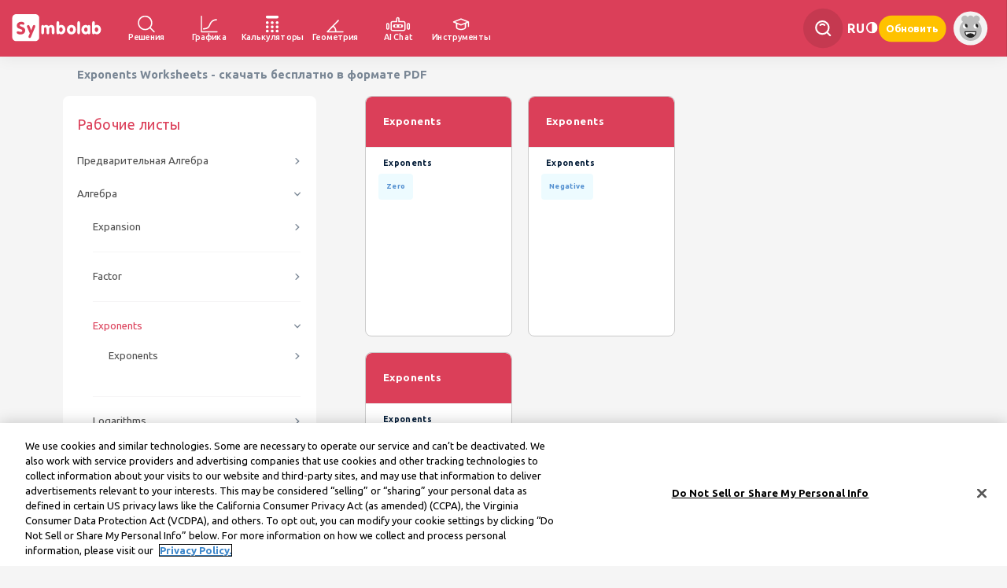

--- FILE ---
content_type: text/html; charset=utf-8
request_url: https://ru.symbolab.com/worksheets/Algebra/Exponents_new
body_size: 47013
content:
<!doctype html>
<html lang="ru" class="ru ">
<head>
  
		
	
	
				<!-- OneTrust Cookies Consent Notice start for symbolab.com - PRODUCTION VERSION -->
		<script type="text/javascript" src="https://cdn.cookielaw.org/consent/28cd3f47-fef1-4429-be4b-ff2acc7f492b/OtAutoBlock.js" ></script>
		<script src="https://cdn.cookielaw.org/scripttemplates/otSDKStub.js" data-document-language="true" type="text/javascript" charset="UTF-8" data-domain-script="28cd3f47-fef1-4429-be4b-ff2acc7f492b" ></script>
		<!-- OneTrust Cookies Consent Notice end for symbolab.com -->
	
<!-- Global site tag (gtag.js) - Google Analytics -->
<script async src="https://www.googletagmanager.com/gtag/js?id=G-X78WH5ZJPD"></script>
<script>
	window.dataLayer = window.dataLayer || [];
	function gtag(){dataLayer.push(arguments);}
	gtag('js', new Date());
	gtag('config', 'G-X78WH5ZJPD');
	
</script>
<meta http-equiv="content-type" content="text/html; charset=UTF-8">
<title>Exponents Worksheets</title>


<meta name="viewport" content="width=device-width, initial-scale=1.0, maximum-scale=5.0">
<meta name="keywords" content="math,worksheets,pre-algebra,algebra,calculus,functions">
<meta name="description" content="worksheets for pre-algebra,algebra,calculus,functions">
<meta http-equiv="X-UA-Compatible" content="IE=edge" />
<meta property="og:title" content="Exponents Worksheets" />
<meta property="og:description" content="worksheets for pre-algebra,algebra,calculus,functions" />
<!--note: open to speed selenium <meta http-equiv="Content-Security-Policy" content="upgrade-insecure-requests; object-src 'none'"> -->

<link rel="icon" type="image/svg+xml" href="/public/favicon.svg">
<link rel="alternate icon" href="/public/favicon.png">

<script type="text/javascript" src="https://ajax.googleapis.com/ajax/libs/jquery/1.7.2/jquery.min.js" data-ot-ignore></script>

																						<link rel="alternate" hreflang="en" href="https://www.symbolab.com/worksheets/Algebra/Exponents_new" data="en" />
													<link rel="alternate" hreflang="x-default" href="https://www.symbolab.com/worksheets/Algebra/Exponents_new" />
								<link rel="alternate" hreflang="es" href="https://es.symbolab.com/worksheets/Algebra/Exponents_new" data="es" />
																<link rel="alternate" hreflang="pt" href="https://pt.symbolab.com/worksheets/Algebra/Exponents_new" data="pt" />
																<link rel="alternate" hreflang="fr" href="https://fr.symbolab.com/worksheets/Algebra/Exponents_new" data="fr" />
																<link rel="alternate" hreflang="de" href="https://de.symbolab.com/worksheets/Algebra/Exponents_new" data="de" />
																<link rel="alternate" hreflang="it" href="https://it.symbolab.com/worksheets/Algebra/Exponents_new" data="it" />
																<link rel="alternate" hreflang="ru" href="https://ru.symbolab.com/worksheets/Algebra/Exponents_new" data="ru" />
									<link rel="canonical" href="https://ru.symbolab.com/worksheets/Algebra/Exponents_new" />
														<link rel="alternate" hreflang="zh" href="https://zs.symbolab.com/worksheets/Algebra/Exponents_new" data="zs" />
																<link rel="alternate" hreflang="ko" href="https://ko.symbolab.com/worksheets/Algebra/Exponents_new" data="ko" />
																<link rel="alternate" hreflang="ja" href="https://ja.symbolab.com/worksheets/Algebra/Exponents_new" data="ja" />
																<link rel="alternate" hreflang="vi" href="https://vi.symbolab.com/worksheets/Algebra/Exponents_new" data="vi" />
																<link rel="alternate" hreflang="he" href="https://he.symbolab.com/worksheets/Algebra/Exponents_new" data="he" />
																<link rel="alternate" hreflang="ar" href="https://ar.symbolab.com/worksheets/Algebra/Exponents_new" data="ar" />
											
  <script>
    // this is an important global variable for loose JS files (like general.js)
    var subscribed =  ("false" === "true");
    var signedIn = false;
    var sy_pSub = "";
    var sy_var = "0";
    var sy_tier = "1";
    var sy_cid = "US";
    var isQbBundle = "";
    var requestUrl = window.location.href;
    var googleIsSignUp = false;
    var registrationReason = "";
    const sy_email = "";
    const isUserEmailVerified = "false" === "true";
    const isUserEligibleForFreeExercise = "" === "true";
    var OS = "";
    const isMobile = false;
    const browserType = "chrome";

    
    var isTier1 = sy_tier === "1";
  </script>

  <script data-ot-ignore="true" type="text/javascript" src="/public/auto/main_narrow_header.min.js?041744"></script>
  <script src="https://accounts.google.com/gsi/client" async defer></script>
  <style>
    #credential_picker_container {
      top: 70px !important;
      right: 18px;
    }
  </style>

  <!--
  Remove for now - this page is only used for the home page
  <link rel="stylesheet" href="https://cdn.jsdelivr.net/npm/katex@0.13.18/dist/katex.min.css" integrity="sha384-zTROYFVGOfTw7JV7KUu8udsvW2fx4lWOsCEDqhBreBwlHI4ioVRtmIvEThzJHGET" crossorigin="anonymous">
  <script defer src="https://cdn.jsdelivr.net/npm/katex@0.13.18/dist/katex.min.js" integrity="sha384-GxNFqL3r9uRJQhR+47eDxuPoNE7yLftQM8LcxzgS4HT73tp970WS/wV5p8UzCOmb" crossorigin="anonymous"></script>
  <script defer src="https://cdn.jsdelivr.net/npm/katex@0.13.18/dist/contrib/auto-render.min.js" integrity="sha384-vZTG03m+2yp6N6BNi5iM4rW4oIwk5DfcNdFfxkk9ZWpDriOkXX8voJBFrAO7MpVl" crossorigin="anonymous"></script>
  -->

  <link href="/public/auto/main_narrow_header.min.css?041743" rel="stylesheet" type="text/css" data-ot-ignore="true">
  <!-- keep Alertify from injecting CSS -->
  <link href="" id="alertifyCSS"></link>
  


</head>
<body id="worksheet" class="signedout notpro desktop">
<div class="nl-hidden page" id="nl-successfullySignedPopup" style="display:none;">
  <div id="nl-successfullySignedPopupContent">
    <span class="decoration_center_leftPopup"><svg><use href="#decoration_center_left2_svg"></use></svg></span>
    <span class="decoration_bottom_leftPopup"><svg><use href="#decoration_bottom_left2_svg"></use></svg></span>
    <span class="decoration_bottom_rightPopup"><svg><use href="#decoration_bottom_right2_svg"></use></svg></span>

    <div id="cancelPopup"><svg><use href="#cancel_svg"></use></svg></div>
    <div id="popup-avatar"><svg><use href="#avatar_svg"></use></svg></div>
    <div id="success_image"><svg><use href="#v_with_circle_svg"></use></svg></div>
    <div id="successfullySignedUp"></div>
    <div id="moreText"></div>
	<div id="qbBundleSuccess" class="qb-bundle-success-popup-text hide-important">
		Вы можете увидеть свой купон на <a style='text-decoration: none; color: #DB3F59;' href='/user#subscription'>странице пользователя<a>
	</div>
    <div id="popupButtons">
	  <span class="nl-popupButton hide-important" style="width: 122px; height: 19px;" id="GoToQuillBotButton">Перейти к QuillBot</span>
      <span class="nl-popupButton " id="UpgradeToProButton">Перейти к версии Pro</span>
      <span class="nl-popupButton" id="StartExploringButton">Перейти на сайт</span>
    </div>
  </div>
</div>



<div class="nl-cookiepolicy">
  We've updated our <br><a href="/privacy-policy">Privacy Policy</a> effective December 15.
  Please read our updated Privacy Policy and tap
  <br><br>
  <button class="privacy-policy">Continue</button>
</div>

<div id="nl-mainNav" class='print-hide'>

    
    <ul id="header-left-side">
        <li id="HomeTopNav-wrapper">
            <div id="HomeTopNav">
                <span>
                    <svg aria-label="Symbolab Logo"><use href="#symbolab-full-logo-white"></use></svg>
                </span>
            </div>

        </li>

        <li id="solutionsTopNav">
            <a  href="/solver">
                <svg role="img" aria-label="Решения"><use href="#header-query"></use></svg>
                <span>Решения</span>
            </a>
            <div>
                <div class="whiteDropdown">
                    <a href="/solver/integral-calculator"><span> Калькулятор Интегралов (Первообразной Функции)</span></a>
                    <a href="/solver/derivative-calculator"><span>Калькулятор Производных</span></a>
                    <a href="/solver/algebra-calculator"><span>Алгебраический Калькулятор</span></a>
                    <a href="/solver/matrix-calculator"><span>Калькулятор Матриц</span></a>
                    <a href="/solver"><span>Дополнительные инструменты...</span></a>
                </div>
            </div>
        </li>

        <li id="graphingNav">
            <a  href="/graphing-calculator">
                <svg role="img" aria-label="Графика"><use href="#header-graph"></use></svg>
                <span>Графика</span>
            </a>
            <div>
                <div class="whiteDropdown">
                    <a href="/graphing-calculator/line"><span>Линейный график</span></a>
                    <a href="/graphing-calculator/exponential-graph"><span>Экспоненциальный график</span></a>
                    <a href="/graphing-calculator/quadratic-graph"><span>Квадратичный график</span></a>
                    <a href="/graphing-calculator/sine-graph"><span>График синуса</span></a>
                    <a class="gc-examples" href="/graphing-calculator#examples=true"><span>Дополнительные инструменты...</span></a>
                </div>
            </div>
        </li>

        <li id="calculatorNav">
            <a  href="/calculators">
                <svg role="img" aria-label="Калькуляторы"><use href="#header-calculator"></use></svg>
                <span>Калькуляторы</span>
            </a>
            <div>
                <div class="whiteDropdown">
                    <a href="/calculator/fitness/bmi"><span>Калькулятор ИМТ</span></a>
                    <a href="/calculator/finance/compound_interest_rate"><span>Калькулятор сложных процентов</span></a>
                    <a href="/calculator/math/percentage"><span>Калькулятор процентов</span></a>
                    <a href="/calculator/physics/acceleration"><span>Калькулятор ускорения</span></a>
                    <a href="/calculators"><span>Дополнительные инструменты...</span></a>
                </div>
            </div>
        </li>

        <li id="geometryNav">
            <a  href="/geometry-calculator">
                <svg role="img" aria-label="Геометрия"><use href="#header-geometry"></use></svg>
                <span>Геометрия</span>
            </a>
            <div>
                <div class="whiteDropdown">
                    <a href="/geometry-calculator/pythagorean-theorem-calculator"><span>Калькулятор теоремы Пифагора</span></a>
                    <a href="/geometry-calculator/circle-area-diameter-calculator"><span>Калькулятор Площади Окружности</span></a>
                    <a href="/geometry-calculator/isosceles-triangle-prove-angles-calculator"><span>Калькулятор равнобедренного треугольника</span></a>
                    <a href="/geometry-calculator/triangle-perimeter-calculator"><span>Калькулятор треугольников</span></a>
                    <a class="geo-examples" href="/geometry-calculator#examples=true"><span>Дополнительные инструменты...</a>
                </div>
            </div>
        </li>

        <li id="aiChatNav">
            <a  href="/ai-chat">
                <svg role="img" aria-label="AI Chat"><use href="#header-ai-chat"></use></svg>
                <span>AI Chat</span>
            </a>
        </li>

        <li id="studyToolsNav">
            <a href="#">
                <svg role="img" aria-label="Инструменты для обучения"><use href="#header-study-tools"></use></svg>
                <span>Инструменты</span>
            </a>
            <div>
                <div class="whiteDropdown">
                    <a href="/notebook"><svg><use href="#header-notebook"></use></svg><span>Блокноты</span></a>
                    <a href="/groups"><svg><use href="#header-groups"></use></svg><span>Группы</span></a>
                    <a href="/cheat-sheets"><svg><use href="#header-cheatsheets"></use></svg><span>Шпаргалки</span></a>
                    <a href="/worksheets/Pre-Algebra"><svg><use href="#header-worksheets"></use></svg><span>Рабочие листы</span></a>
                    <a href="/study-guides"><svg><use href="#header-study-guides"></use></svg><span>Учебные пособия</span></a>
                    <a href="/practice"><svg><use href="#header-practice"></use></svg><span>Упражняться</span></a>
                    <a href="/verify"><svg><use href="#header-verify"></use></svg><span>Проверить решение</span></a>
                </div>
            </div>
        </li>
    </ul>

    <div id="spaceNav" class="nl-search">
    </div>
    
            <ul id="header-right-side">
            <li class="nl-navAction nl-search">
                <div class="nl-searchContainer">
                    <svg>
                        <use href="#header-search"></use>
                    </svg>
                    <input type="text" placeholder="Поиск" id="nl-searchField" autocomplete="off"/>
                </div>
                <div class="nl-autocomplete">
                </div>
            </li>

                            <div class="nl-languagesPicker nl-navAction">
    <div>
         ru    </div>
    <div class="nl-languagesMenus-surround">
        <div class="languagesMenus-backdrop"></div>
        <div class="nl-languagesMenu whiteDropdown">
                    <a  class="langSelect" href="https://www.symbolab.com/worksheets/Algebra/Exponents_new" data="en">
            <span>English</span>
                <svg class="small_v-img">
                    <use href="#small_v_svg"></use>
                </svg>
            </a>
                    <a  class="langSelect" href="https://es.symbolab.com/worksheets/Algebra/Exponents_new" data="es">
            <span>Espa&ntilde;ol</span>
                <svg class="small_v-img">
                    <use href="#small_v_svg"></use>
                </svg>
            </a>
                    <a  class="langSelect" href="https://pt.symbolab.com/worksheets/Algebra/Exponents_new" data="pt">
            <span>Portugu&ecirc;s</span>
                <svg class="small_v-img">
                    <use href="#small_v_svg"></use>
                </svg>
            </a>
                    <a  class="langSelect" href="https://fr.symbolab.com/worksheets/Algebra/Exponents_new" data="fr">
            <span>Fran&ccedil;ais</span>
                <svg class="small_v-img">
                    <use href="#small_v_svg"></use>
                </svg>
            </a>
                    <a  class="langSelect" href="https://de.symbolab.com/worksheets/Algebra/Exponents_new" data="de">
            <span>Deutsch</span>
                <svg class="small_v-img">
                    <use href="#small_v_svg"></use>
                </svg>
            </a>
                    <a  class="langSelect" href="https://it.symbolab.com/worksheets/Algebra/Exponents_new" data="it">
            <span>Italiano</span>
                <svg class="small_v-img">
                    <use href="#small_v_svg"></use>
                </svg>
            </a>
                    <a  class="current-language"  class="langSelect" href="https://ru.symbolab.com/worksheets/Algebra/Exponents_new" data="ru">
            <span>Русский</span>
                <svg class="small_v-img">
                    <use href="#small_v_svg"></use>
                </svg>
            </a>
                    <a  class="langSelect" href="https://zs.symbolab.com/worksheets/Algebra/Exponents_new" data="zs">
            <span>中文(简体)</span>
                <svg class="small_v-img">
                    <use href="#small_v_svg"></use>
                </svg>
            </a>
                    <a  class="langSelect" href="https://ko.symbolab.com/worksheets/Algebra/Exponents_new" data="ko">
            <span>한국어</span>
                <svg class="small_v-img">
                    <use href="#small_v_svg"></use>
                </svg>
            </a>
                    <a  class="langSelect" href="https://ja.symbolab.com/worksheets/Algebra/Exponents_new" data="ja">
            <span>日本語</span>
                <svg class="small_v-img">
                    <use href="#small_v_svg"></use>
                </svg>
            </a>
                    <a  class="langSelect" href="https://vi.symbolab.com/worksheets/Algebra/Exponents_new" data="vi">
            <span>Tiếng Việt</span>
                <svg class="small_v-img">
                    <use href="#small_v_svg"></use>
                </svg>
            </a>
                    <a  class="langSelect" href="https://he.symbolab.com/worksheets/Algebra/Exponents_new" data="he">
            <span>עברית</span>
                <svg class="small_v-img">
                    <use href="#small_v_svg"></use>
                </svg>
            </a>
                    <a  class="langSelect" href="https://ar.symbolab.com/worksheets/Algebra/Exponents_new" data="ar">
            <span>العربية</span>
                <svg class="small_v-img">
                    <use href="#small_v_svg"></use>
                </svg>
            </a>
                </div>
    </div>
</div>

<script>
if (isMobile) {
    $(".nl-languagesPicker").on("click", (e) => {
        $(e.currentTarget).find(".whiteDropdown").show();
        $(e.currentTarget).find(".languagesMenus-backdrop").show();
        if ($(e.currentTarget).is($(".nl-languagesPicker").last())) {
             $(".nl-languagesMenu")[$(".nl-languagesMenu").length - 1].scrollIntoView({behavior: "smooth", "block": "center"});
        }
    });

    $(".languagesMenus-backdrop").on("click", (e) => {
        $(".nl-languagesMenu").hide();
        $(".languagesMenus-backdrop").hide();
        $("#languages").removeClass("selectedColor");
        e.preventDefault();
        e.stopPropagation();
    });

    $("body").off("click", "#languages").on("click", "#languages", (e) => {
        $(".nl-languagesMenu").first().show();
        $("#header-hamburger .languagesMenus-backdrop").show();
        $("#languages").addClass("selectedColor");
    });

}
</script>            
            <li id="lights-out" class="nl-lightsOutSwitch nl-navAction" onclick="lightsOut();" title="Выключенный свет">
                <svg class="lights-out-img">
                    <use href="#header-dark-mode"></use>
                </svg>
            </li>

            
                            <li class="nl-navAction signedout"><a href="#" id="join">Обновить</a></li>
                        
            <li class="userName nl-navAction signedin">
                    <div id="userName">
        <div id="stock-avatar-light-mode" class="stock-avatar-container" style="display: block">
            <svg class="stock-avatar signed-out">
                <use href="#stock-avatar-0"></use>
            </svg>
        </div>
    </div>
            </li>

        </ul>

        <div id="g_id_onload" style="position: absolute"
             data-client_id="495389923697-sfmpvs280bujr4koisckulf245vnacrl.apps.googleusercontent.com"
             data-use_fedcm_for_prompt="true"
             data-callback="handleGoogleOneTap"
             data-auto_prompt="true"
             data-cancel_on_tap_outside="true">
        </div>
        </div>

<script>
    $(".notification-top").click(function () {
        $(".notification-top.white use").attr("href", "#header-notifications");
    });
</script>

<!-- Terms of Service and Privacy Policy Update Modal -->
<div id="terms-privacy-modal" class="terms-modal-overlay" style="display: none;">
	<div class="terms-modal-content">
		<div class="terms-modal-message">
			<!-- Dynamic content will be inserted here by terms-modal.js -->
		</div>
	<div class="terms-modal-buttons">
		<button class="terms-modal-btn terms-modal-btn-close" onclick="closeTermsModal()">Закрывать</button>
		<button class="terms-modal-btn terms-modal-btn-accept" onclick="acceptTermsModal()">Принять условия</button>
	</div>
	</div>
</div>




<script type="text/javascript">
var i18nMessages = {"You are currently subscribed":"В настоящее время вы подписаны","js.Your subscription is active, unsubscribe before deleting your account":"Ваша подписка активна, отмените подписку, прежде чем удалять учетную запись","Thank you for subscribing":"Спасибо за подписку!","Your subscription bundle awaits":"Ваша групповая подписка ждет вас","js.cancel_question":"Вы действительно хотите отменить подписку?","confirm logout":"Вы уверены, что  хотите  выйти из системы?","Pay for months":"Заплатите за %s месяцев, и получите %s месяцев бесплатно!","Upgrade":"Обновить","js.Subscription Resumed":"Подписка Возобновлена","terms-modal-update-text-loggedout":"Ознакомьтесь с обновлёнными условиями %s и узнайте, что изменилось %s. Продолжая пользоваться нашими услугами, вы соглашаетесь с обновлёнными условиями.","Sign up":"Зарегистрироваться","js.Your subscription is active, extend":"Ваша подписка активна до тех пор, пока %s\u003cbr/\u003eНажмите \"ОК\", чтобы продлить подписку.","js.Are you sure you want to clear your practice data?":"Вы уверены, что хотите очистить данные о практике?","terms-modal-update-title-loggedin":"Мы обновили наши условия обслуживания","Confirm payment":"Подтвердить платеж","js.Your subscription is paused, unsubscribe before deleting your account":"Ваша подписка приостановлена! Отписаться перед удалением вашего аккаунта.","Thank you for signing up":"Спасибо за регистрацию","Your subscription is ready to activate":"Ваша подписка готова к активации","Thank you for signing in":"Благодарим за регистрацию","js.Resume":"Возобновить","Notebook cleared":"Блокнот очищен","First year prorating":"Платеж за   первый год будет  скорректирован с учетом оставшегося времени в текущем   расчетном   периоде.","Sign in with Bundle Email":"Зарегистрироваться с группой электронных адресов","js.Bad upload":"Пожалуйста, загрузите изображение до 1 МБ","Manage subscription bundle in Coursehero":"Управляйте подпиской в Course Hero","Got it":"Понятно","Subscription renews monthly":"Подписка будет автоматически продлеваться каждый месяц, пока не будет отменена. Чтобы избежать расходов на следующий месяц, отмените подписку до даты продления.","js.Are you sure you want to clear your notebook?":"Вы уверены, что хотите очистить блокнот?","js.Subscription canceled":"Подписка отменена","Subscription renews semi-annually":"Подписка будет автоматически продлеваться каждые 6-месяцев, пока не будет отменена. Во избежание взимания платы отмените подписку до даты продления.","matrix-close":"закройте","terms-modal-update-text-loggedin":"Наши Условия предоставления услуг были обновлены 22 декабря 2025 г.\u003cbr\u003e\u003cbr\u003eЧтобы продолжить пользоваться услугами, подтвердите, что вы согласны с обновленными %s.\u003cbr\u003e\u003cbr\u003eЕсли у вас возникнут какие-либо вопросы, обратитесь в нашу службу поддержки клиентов.","js.Avatar upload fail":"Ошибка при загрузке изображения аватарки","Your subscription will be upgraded":"Заплатите всего $%s чтобы изменить вашу подписку на годовую прямо сейчас.","qb-bundle-thank-you-text":"Спасибо за подписку на комплект!","Cancel":"Отмена","js.Avatar stock fail":"Ошибка при обновлении изображения аватарки","Yes":"Да","terms-modal-here":"здесь","Subscription renews annually":"Подписка будет автоматически продлеваться каждый год, пока не будет отменена. Чтобы избежать расходов на следующий год, отмените подписку до даты продления.","Manage subscription in Google Play":"Управление подпиской в Google Play","terms-modal-notice-text":"Ознакомьтесь с обновлёнными условиями %s и узнайте, что меняется %s. Продолжая пользоваться нашими услугами после даты вступления в силу, вы соглашаетесь с обновлёнными условиями.","js.Lights out":"Выключенный свет","js.Your subscription is paused, cancel":"Ваша подписка приостановлена.\u003cbr/\u003eВы уверены, что хотите отменить?","Subscription renews weekly":"Создание Учебных Г+B721:B740рупп","js.Your subscription is active":"Ваша подписка активна до %s","Logout":"Выйти","Practice Data cleared":"Данные о Практике очищены","js.Are you sure you want to delete your account?":"Вы уверены, что хотите удалить свой аккаунт?","Subscription renews semi":"Подписка будет автоматически продлеваться каждые 6-месяцев, пока не будет отменена. Во избежание взимания платы за следующие 6 месяцев отмените подписку до даты продления.","OK":"OK","matrix-select-size":"Выберите размер матрицы:","No":"Нет","js.Your practice history and notes will be deleted!":"Ваша история упражнений и заметки будут удалены!","Your bundle subscription is registered under a different email":"Ваша групповая подписка зарегистрирована на другой адрес электронной почты","Subscription renews quarterly":"Подписка будет автоматически продлеваться каждые 3-месяца, пока не будет отменена. Во избежание взимания платы за следующие 3 месяца отмените подписку до даты продления.","js.Lights on":"Включенный свет","js.cancel":"Отмена","js.How can we help you?":"Как мы можем Вам Помочь?","js.Operation Failed":"Операция Не Удалась","Activate CourseHero Bundle":"Активировать подписку","Do not sell":"Не продавать и не передавать мои личные данные","Manage subscription in iTunes":"Управление подпиской в iTunes","js.Please enter password":"Пожалуйста введите пароль","Successfully Upgraded!":"Успешно обновлено!","Subscription active":"Ваша подписка активирована","terms-modal-update-title-loggedout":"ОБНОВЛЕНИЕ: Мы обновили наши условия обслуживания по состоянию на 22 декабря 2025 г.","terms-modal-notice-title":"ВНИМАНИЕ: Мы обновляем наши условия обслуживания — вступают в силу 22 декабря 2025 г.","js.resume_question":"Вы уверены, что хотите возобновить подписку \"%s\"?"};

/**
 * Fixme : only parse single char formatters eg. %s
 */
var i18n = function(code) {
    var message = i18nMessages && i18nMessages[code] || code;
    // Encode %% to handle it later
    message = message.replace(/%%/g, "\0%\0");
    if (arguments.length > 1) {
        // Explicit ordered parameters
        for (var i=1; i<arguments.length; i++) {
            var r = new RegExp("%" + i + "\\$\\w", "g");
            message = message.replace(r, arguments[i]);
        }
        // Standard ordered parameters
        for (var i=1; i<arguments.length; i++) {
            message = message.replace(/%\w/, arguments[i]);
        }
    }
    // Decode encoded %% to single %
    message = message.replace(/\0%\0/g, "%");
    // Imbricated messages
    var imbricated = message.match(/&\{.*?\}/g);
    if (imbricated) {
        for (var i=0; i<imbricated.length; i++) {
            var imbricated_code = imbricated[i].substring(2, imbricated[i].length-1).replace(/^\s*(.*?)\s*$/, "$1");
            message = message.replace(imbricated[i], i18nMessages[imbricated_code] || "");
        }
    }
    return message;
};
</script>

<svg xmlns="http://www.w3.org/2000/svg" style="width:0;height:0;position:absolute;">
<symbol id="arrow_down-svg" viewbox="0 0 8 5" fill="none">
 <path d="M3.68927 4.87235C3.60667 4.78981 0.127804 1.01222 0.127804 1.01222C0.045398 0.929879 -9.77794e-09 0.819961 -8.38031e-09 0.702758C-6.98269e-09 0.585556 0.045398 0.475638 0.127804 0.393298L0.389916 0.131121C0.560711 -0.0394793 0.838302 -0.0394793 1.00884 0.131121L3.99834 3.12063L6.99116 0.127804C7.07357 0.0454631 7.18342 8.56614e-08 7.30056 8.70583e-08C7.41783 8.84567e-08 7.52768 0.0454631 7.61015 0.127804L7.8722 0.389981C7.9546 0.472387 8 0.582239 8 0.699442C8 0.816644 7.9546 0.926562 7.8722 1.0089C7.8722 1.0089 4.393 4.78982 4.31034 4.87235C4.22767 4.95489 4.1173 5.00022 3.99997 4.99996C3.88218 5.00022 3.77187 4.95489 3.68927 4.87235Z" fill="#7A8795" />
</symbol>
<symbol id="arrow_right-svg" viewbox="0 0 5 8" fill="none">
 <path d="M4.87235 4.31073C4.78981 4.39333 1.01222 7.8722 1.01222 7.8722C0.929879 7.9546 0.819961 8 0.702758 8C0.585556 8 0.475638 7.9546 0.393298 7.8722L0.131121 7.61008C-0.0394794 7.43929 -0.0394794 7.1617 0.131121 6.99116L3.12063 4.00166L0.127804 1.00884C0.045463 0.926431 0 0.816579 0 0.699441C0 0.582174 0.045463 0.472321 0.127804 0.38985L0.389981 0.127804C0.472386 0.0453978 0.582239 0 0.699441 0C0.816644 0 0.926562 0.0453978 1.0089 0.127804C1.0089 0.127804 4.78981 3.607 4.87235 3.68966C4.95489 3.77233 5.00022 3.8827 4.99996 4.00003C5.00022 4.11782 4.95489 4.22813 4.87235 4.31073Z" fill="#7A8795" />
</symbol>
<symbol id="assignment-gray-img" viewbox="0 0 56 56">
 <g fill="none" fill-rule="evenodd">
  <path fill="#646464" fill-rule="nonzero" d="M9.5 54a6 6 0 0 1-6-6V12a6 6 0 0 1 6-6H41a6 6 0 0 1 6 6v36a6 6 0 0 1-6 6H9.5zM41 51a3 3 0 0 0 3-3V12a3 3 0 0 0-3-3H9.5a3 3 0 0 0-3 3v36a3 3 0 0 0 3 3H41z" />
  <path fill="#646464" d="M31.385 41.175l-6.258.696.699-6.254L45.7 15.735a3.938 3.938 0 0 1 5.566 0 3.935 3.935 0 0 1 0 5.558L31.385 41.175z" />
  <path fill="#646464" fill-rule="nonzero" d="M44.16 17.97l1.415-1.414 5.005 5.005-1.414 1.415z" />
  <path fill="#646464" fill-rule="nonzero" d="M50.56 20.586a2.935 2.935 0 0 0 0-4.144 2.937 2.937 0 0 0-4.152 0L26.781 36.076l-.521 4.663 4.665-.519L50.56 20.586zM31.495 42.17l-6.257.695a1 1 0 0 1-1.105-1.104l.7-6.254a1 1 0 0 1 .286-.596l19.875-19.883a4.938 4.938 0 0 1 6.98.001 4.935 4.935 0 0 1 0 6.972L32.092 41.882a1 1 0 0 1-.597.287z" />
  <path fill="#646464" d="M17 12h16.5V6H17z" />
  <path fill="#646464" d="M30.5 6.001c0-2.486-2.348-4.501-5.248-4.501C22.352 1.5 20 3.515 20 6.001h10.5z" />
 </g>
</symbol>
<symbol id="avatar_svg" viewbox="0 0 56 64" fill="none">
 <path fill-rule="evenodd" clip-rule="evenodd" d="M51.2097 8.51235C51.2097 7.01782 50.8172 5.55004 50.0692 4.25554C49.3224 2.96231 48.2469 1.88696 46.9534 1.14033C45.6587 0.392427 44.1906 0 42.6958 0C39.5418 0 36.8159 1.73916 35.3517 4.28867C33.8798 1.73916 31.154 0 28 0C24.846 0 22.1202 1.73916 20.6521 4.28867C19.1802 1.73916 16.4544 0 13.3004 0C11.0435 0.00127411 8.87712 0.89825 7.28163 2.49344C5.68487 4.08863 4.78773 6.25462 4.78646 8.51108C4.78646 11.5435 6.38067 14.1847 8.76625 15.6945C3.37957 20.7974 0 27.9986 0 36.0014C0 51.4627 12.5358 64 28 64C43.4642 64 56 51.4627 56 36.0014C56 27.9974 52.6166 20.7961 47.2299 15.692C49.6155 14.1847 51.2097 11.5435 51.2097 8.51235Z" fill="#F2B556" />
 <path fill-rule="evenodd" clip-rule="evenodd" d="M41.41 41.1143C41.41 48.7398 35.2281 54.9206 27.6011 54.9206C19.9742 54.9206 13.7872 48.7398 13.7872 41.1143H41.41Z" fill="white" />
 <path fill-rule="evenodd" clip-rule="evenodd" d="M27.6011 56.1949C35.9303 56.1949 42.6843 49.4433 42.6843 41.1144C42.6843 40.7768 42.5505 40.4519 42.3109 40.2136C42.0726 39.9741 41.7477 39.8403 41.41 39.8403H13.7872C13.4495 39.8403 13.1245 39.9741 12.8862 40.2136C12.6466 40.4519 12.5128 40.7768 12.5128 41.1144C12.5128 49.4421 19.2694 56.1949 27.6011 56.1949ZM27.6011 53.6466C21.107 53.6466 15.765 48.7107 15.1265 42.3886H40.0706C39.4322 48.712 34.0939 53.6466 27.6011 53.6466Z" fill="#381954" />
 <path fill-rule="evenodd" clip-rule="evenodd" d="M38.3961 49.819C37.104 48.1958 35.4613 46.886 33.5931 45.9852C31.7236 45.0857 29.6745 44.6193 27.5999 44.6206C25.5316 44.6193 23.4901 45.0818 21.6244 45.9763C19.7601 46.8694 18.12 48.1716 16.8265 49.7846C16.8265 49.7846 21.4269 54.9218 27.5999 54.9218C33.7741 54.9218 38.3961 49.819 38.3961 49.819Z" fill="#381954" />
 <path fill-rule="evenodd" clip-rule="evenodd" d="M13.7273 23.6427C13.7273 22.775 13.884 21.9481 14.1606 21.1772C12.6887 21.2779 11.3073 21.9328 10.3006 23.012C9.29256 24.0899 8.73184 25.5118 8.73184 26.9872C8.73312 28.5314 9.34735 30.0145 10.4407 31.1064C11.5329 32.1983 13.0162 32.8125 14.5607 32.8125C15.4222 32.8137 16.2734 32.6226 17.0533 32.2531C17.832 31.8849 18.5188 31.3472 19.0643 30.6796C17.5299 30.2489 16.1766 29.3278 15.2132 28.0575C14.2498 26.7872 13.7286 25.2366 13.7273 23.6427Z" fill="white" />
 <path fill-rule="evenodd" clip-rule="evenodd" d="M13.8522 21.1772C13.7235 21.9162 13.5081 23.6822 13.9732 25.9424C14.4384 28.204 16.1052 29.8591 19.1344 30.7102C19.9499 29.7215 20.4036 28.2893 20.4036 26.9082C20.4036 25.9017 20.1385 24.9142 19.6365 24.0427C19.1331 23.1712 18.4093 22.4475 17.5376 21.9443C16.6659 21.4423 15.6783 21.1772 14.6716 21.1772" fill="#381954" />
 <path fill-rule="evenodd" clip-rule="evenodd" d="M40.4886 23.6427C40.4886 22.775 40.6454 21.9481 40.9219 21.1772C39.45 21.2779 38.0686 21.9328 37.0619 23.012C36.0539 24.0899 35.4932 25.5118 35.4932 26.9872C35.4944 28.5314 36.1087 30.0145 37.2021 31.1064C38.2942 32.1983 39.7775 32.8125 41.322 32.8125C42.1835 32.8137 43.0348 32.6226 43.8147 32.2531C44.5933 31.8849 45.2802 31.3472 45.8256 30.6796C44.2913 30.2489 42.9379 29.3278 41.9745 28.0575C41.0111 26.7872 40.4899 25.2366 40.4886 23.6427Z" fill="white" />
 <path fill-rule="evenodd" clip-rule="evenodd" d="M40.6135 21.1772C40.4848 21.9162 40.2694 23.6822 40.7346 25.9424C41.1997 28.204 42.8666 29.8591 45.8957 30.7102C46.7113 29.7215 47.1649 28.2893 47.1649 26.9082C47.1649 25.9017 46.8999 24.9142 46.3978 24.0427C45.8944 23.1712 45.1706 22.4475 44.2989 21.9443C43.4273 21.4423 42.4396 21.1772 41.4329 21.1772" fill="#381954" />
</symbol>
<symbol id="cancel_svg" viewbox="0 0 16 16" fill="none">
 <path fill-rule="evenodd" clip-rule="evenodd" d="M15.4833 0.51662C14.7945 -0.172206 13.6777 -0.172207 12.9889 0.51662L7.99995 5.50553L3.0111 0.516687C2.32228 -0.172139 1.20547 -0.17214 0.516642 0.516687C-0.172184 1.20551 -0.172184 2.32232 0.516642 3.01115L5.50549 7.99999L0.516559 12.9889C-0.172267 13.6777 -0.172268 14.7946 0.516558 15.4834C1.20538 16.1722 2.32219 16.1722 3.01102 15.4834L7.99995 10.4945L12.9889 15.4834C13.6778 16.1723 14.7946 16.1723 15.4834 15.4834C16.1722 14.7946 16.1722 13.6778 15.4834 12.989L10.4944 7.99999L15.4833 3.01108C16.1721 2.32225 16.1721 1.20545 15.4833 0.51662Z" fill="#001A36" />
</symbol>
<symbol id="close-svg" viewbox="0 0 12 12" fill="none">
 <path fill-rule="evenodd" clip-rule="evenodd" d="M11.6125 0.387463C11.0959 -0.129155 10.2583 -0.129154 9.74165 0.387463L5.99998 4.12913L2.25836 0.387514C1.74175 -0.129104 0.904145 -0.129104 0.387527 0.387514C-0.129091 0.904131 -0.12909 1.74173 0.387527 2.25835L4.12914 5.99997L0.387463 9.74165C-0.129154 10.2583 -0.129155 11.0959 0.387463 11.6125C0.904081 12.1291 1.74168 12.1291 2.2583 11.6125L5.99998 7.87081L9.74171 11.6125C10.2583 12.1292 11.0959 12.1292 11.6125 11.6125C12.1292 11.0959 12.1292 10.2583 11.6125 9.7417L7.87082 5.99997L11.6125 2.2583C12.1291 1.74168 12.1291 0.904081 11.6125 0.387463Z" fill="#7A8795" />
</symbol>
<symbol id="close_btn_img" viewbox="0 0 24 24">
 <path fill-rule="evenodd" clip-rule="evenodd" d="M20.1006 3.89935C19.355 3.15371 18.1461 3.15371 17.4004 3.89935L12 9.29978L6.59957 3.89935C5.85392 3.15371 4.645 3.15371 3.89935 3.89935C3.15371 4.645 3.15371 5.85392 3.89935 6.59957L9.29978 12L3.89935 17.4004C3.15371 18.1461 3.15371 19.355 3.89935 20.1006C4.645 20.8463 5.85392 20.8463 6.59957 20.1006L12 14.7002L17.4004 20.1006C18.1461 20.8463 19.355 20.8463 20.1006 20.1006C20.8463 19.355 20.8463 18.1461 20.1006 17.4004L14.7002 12L20.1006 6.59957C20.8463 5.85392 20.8463 4.645 20.1006 3.89935Z" fill="white" />
</symbol>
<symbol id="dashboard-gray-img" viewbox="0 0 20 20">
 <g fill="#646464" fill-rule="nonzero" transform="translate(2 2)">
  <rect width="7" height="7" rx="1" />
  <rect width="7" height="7" y="9" rx="1" />
  <rect width="7" height="7" x="9" y="9" rx="1" />
  <rect width="7" height="7" x="9" rx="1" />
 </g>
</symbol>
<symbol id="decoration_bottom_left2_svg" viewbox="0 0 253 217" fill="none">
 <path fill-rule="evenodd" clip-rule="evenodd" d="M95.5351 32.7887L-112.092 240.406L-108.57 243.916L99.0576 36.2989L95.5351 32.7887ZM-62.7701 289.536L144.857 81.9193L148.38 85.4295L-59.2476 293.047L-62.7701 289.536ZM-13.4478 338.666L194.179 131.049L197.702 134.559L-9.92528 342.176L-13.4478 338.666Z" fill="#DB3F59" fill-opacity="0.08" />
 <path d="M159.075 283.134L-31.0833 93.7135L-27.5254 90.1569L162.633 279.577L159.075 283.134Z" fill="#DB3F59" fill-opacity="0.08" />
 <path d="M208.875 233.336L18.7168 43.9158L22.2748 40.3592L212.433 229.779L208.875 233.336Z" fill="#DB3F59" fill-opacity="0.08" />
 <path d="M109.274 332.933L-80.8843 143.512L-77.3263 139.956L112.832 329.376L109.274 332.933Z" fill="#DB3F59" fill-opacity="0.08" />
 <path d="M59.4735 382.73L-130.685 193.31L-127.127 189.753L63.0315 379.174L59.4735 382.73Z" fill="#DB3F59" fill-opacity="0.08" />
</symbol>
<symbol id="decoration_bottom_right2_svg" viewbox="0 0 22 22" fill="none">
 <path d="M1.64835 9.82725C1.64835 9.18226 2.17019 8.65939 2.81391 8.65939L8.64172 8.65939L8.64172 2.82008C8.64172 2.17509 9.16356 1.65222 9.80728 1.65222L12.1384 1.65222C12.7821 1.65222 13.304 2.17509 13.304 2.82008L13.304 8.65939H19.1318C19.7755 8.65939 20.2973 9.18226 20.2973 9.82726L20.2973 12.163C20.2973 12.808 19.7755 13.3308 19.1318 13.3308H13.304L13.304 19.1702C13.304 19.8151 12.7821 20.338 12.1384 20.338L9.80728 20.338C9.16356 20.338 8.64172 19.8151 8.64172 19.1702L8.64172 13.3308L2.81391 13.3308C2.17019 13.3308 1.64835 12.808 1.64835 12.163L1.64835 9.82725Z" fill="#DB3F59" fill-opacity="0.08" />
</symbol>
<symbol id="decoration_center_left2_svg" viewbox="0 0 30 42" fill="none">
 <path d="M3.68788 40.6908C5.68759 41.1653 7.35851 41.1999 8.70064 40.7947C10.0428 40.3895 11.107 39.6587 11.8933 38.6024C12.6796 37.546 13.2488 36.273 13.6009 34.7832L19.971 7.83352C20.3161 6.37356 20.8834 5.3282 21.673 4.69744C22.4625 4.06668 23.6441 3.938 25.2176 4.3114L27.578 4.87151C27.9386 4.95708 28.2401 4.92637 28.4826 4.77937C28.725 4.63238 28.8815 4.40991 28.9519 4.11195L29.3005 2.6371C29.3709 2.33914 29.3307 2.07 29.1798 1.82965C29.0289 1.58931 28.7731 1.42635 28.4125 1.34078L25.9047 0.745674C23.905 0.271144 22.234 0.236498 20.8919 0.641736C19.5498 1.04697 18.4809 1.76092 17.6852 2.78356C16.8896 3.80621 16.3192 5.04751 15.9741 6.50747L9.56184 33.6359C9.36465 34.4702 9.09491 35.2086 8.75263 35.8511C8.41035 36.4936 7.88844 36.944 7.18689 37.2023C6.48535 37.4606 5.52811 37.4459 4.31517 37.1581L1.90569 36.5863C1.57787 36.5085 1.29273 36.5431 1.05026 36.6901C0.80779 36.8371 0.651342 37.0596 0.580917 37.3575L0.242871 38.7877C0.172446 39.0856 0.21269 39.3548 0.363606 39.5951C0.514521 39.8355 0.753889 39.9945 1.08171 40.0723L3.68788 40.6908Z" fill="#DB3F59" fill-opacity="0.08" />
</symbol>
<symbol id="feedback-icon" viewbox="0 0 24 24" fill="none">
 <path d="M13.85 11.35C13.44 11.35 13.1 11.01 13.1 10.6V8.39C13.1 8.19 13.18 8 13.32 7.86L19.92 1.22C20.06 1.08 20.25 1 20.45 1C20.65 1 20.84 1.08 20.98 1.22L23.18 3.43C23.47 3.72 23.47 4.2 23.18 4.49L16.58 11.12C16.44 11.26 16.25 11.34 16.05 11.34H13.85V11.35ZM15.74 9.84L21.59 3.96L20.45 2.81L14.6 8.69V9.84H15.74Z" fill="#fff" />
 <path d="M9.45 22.4C9.04 22.4 8.7 22.06 8.7 21.65V19.09H3.95C2.33 19.09 1 17.76 1 16.13V6.17C1 4.54 2.33 3.21 3.95 3.21H13.85C14.26 3.21 14.6 3.55 14.6 3.96C14.6 4.37 14.26 4.71 13.85 4.71H3.95C3.15 4.71 2.5 5.36 2.5 6.17V16.12C2.5 16.92 3.15 17.58 3.95 17.58H9.45C9.86 17.58 10.2 17.92 10.2 18.33V20.14L13.4 17.73C13.53 17.63 13.69 17.58 13.85 17.58H19.35C20.15 17.58 20.8 16.92 20.8 16.12V8.38C20.8 7.96 21.14 7.63 21.55 7.63C21.96 7.63 22.3 7.97 22.3 8.38V16.12C22.3 17.75 20.97 19.08 19.35 19.08H14.1L9.9 22.25C9.77 22.35 9.61 22.4 9.45 22.4Z" fill="#fff" />
 <path d="M5.05 8.03C4.64 8.03 4.3 7.69 4.3 7.28C4.3 6.87 4.64 6.53 5.05 6.53H10.55C10.96 6.53 11.3 6.87 11.3 7.28C11.3 7.69 10.96 8.03 10.55 8.03H5.05Z" fill="#fff" />
 <path d="M5.05 11.35C4.64 11.35 4.3 11.01 4.3 10.6C4.3 10.19 4.64 9.85 5.05 9.85H10.55C10.96 9.85 11.3 10.19 11.3 10.6C11.3 11.01 10.96 11.35 10.55 11.35H5.05Z" fill="#fff" />
 <path d="M5.05 14.66C4.64 14.66 4.3 14.32 4.3 13.91C4.3 13.5 4.64 13.16 5.05 13.16H18.25C18.66 13.16 19 13.5 19 13.91C19 14.32 18.66 14.66 18.25 14.66H5.05Z" fill="#fff" />
</symbol>
<symbol id="groups-gray-img" viewbox="0 0 20 20">
 <g fill="none" fill-rule="nonzero">
  <path fill="#FFF" d="M15.364 6.99c1.056.804 1.842 1.7 2.36 2.686.517.987.776 2.428.776 4.324h-11c0-1.952.262-3.394.786-4.324.525-.93 1.313-1.825 2.365-2.686h-.005c-.564-.555-.787-1.076-.787-1.92C9.86 3.376 11.268 2 13.005 2c1.737 0 3.146 1.375 3.146 3.07 0 .848-.218 1.364-.787 1.92z" />
  <path fill="#646464" d="M16.838 10.141c-.446-.85-1.136-1.636-2.08-2.356a1 1 0 0 1-.093-1.51c.379-.37.486-.63.486-1.204C15.15 3.933 14.196 3 13.005 3c-1.19 0-2.146.933-2.146 2.07 0 .531.096.798.416 1.134.458.367.544 1.121.01 1.56-.962.786-1.668 1.59-2.127 2.404-.341.603-.559 1.551-.631 2.832h8.945c-.073-1.249-.29-2.204-.634-2.859zm1.771-.93c.605 1.154.891 2.746.891 4.789a1 1 0 0 1-1 1h-11a1 1 0 0 1-1-1c0-2.109.29-3.707.915-4.815.456-.808 1.08-1.583 1.868-2.325-.293-.516-.424-1.088-.424-1.79C8.86 2.818 10.721 1 13.005 1s4.146 1.817 4.146 4.07c0 .694-.126 1.258-.409 1.767.792.724 1.416 1.515 1.867 2.375z" />
  <path fill="#FFF" d="M9.364 6.99c1.056.804 1.842 1.7 2.36 2.686.517.987.776 2.428.776 4.324h-11c0-1.952.262-3.394.786-4.324.525-.93 1.313-1.825 2.365-2.686h-.005c-.564-.555-.787-1.076-.787-1.92C3.86 3.376 5.268 2 7.005 2c1.737 0 3.146 1.375 3.146 3.07 0 .848-.218 1.364-.787 1.92z" />
  <path fill="#646464" d="M10.838 10.141c-.446-.85-1.136-1.636-2.08-2.356a1 1 0 0 1-.093-1.51c.379-.37.486-.63.486-1.204C9.15 3.933 8.196 3 7.005 3c-1.19 0-2.146.933-2.146 2.07 0 .531.096.798.416 1.134.458.367.544 1.121.01 1.56-.962.786-1.668 1.59-2.127 2.404-.341.603-.559 1.551-.631 2.832h8.945c-.073-1.249-.29-2.204-.634-2.859zm1.771-.93c.605 1.154.891 2.746.891 4.789a1 1 0 0 1-1 1h-11a1 1 0 0 1-1-1c0-2.109.29-3.707.915-4.815.456-.808 1.08-1.583 1.868-2.325-.293-.516-.424-1.088-.424-1.79C2.86 2.818 4.721 1 7.005 1s4.146 1.817 4.146 4.07c0 .694-.126 1.258-.409 1.767.792.724 1.416 1.515 1.867 2.375z" />
  <path fill="#FFF" d="M12.364 10.99c1.056.804 1.842 1.7 2.36 2.686.517.987.776 2.428.776 4.324h-11c0-1.952.262-3.394.786-4.324.525-.93 1.313-1.825 2.365-2.686h-.005c-.564-.555-.787-1.076-.787-1.92C6.86 7.376 8.268 6 10.005 6c1.737 0 3.146 1.375 3.146 3.07 0 .848-.218 1.364-.787 1.92z" />
  <path fill="#646464" d="M13.767 14.141c-.447-.85-1.136-1.636-2.08-2.356a1 1 0 0 1-.093-1.51c.378-.37.485-.63.485-1.204C12.08 7.933 11.124 7 9.934 7s-2.146.933-2.146 2.07c0 .531.096.798.415 1.134.458.367.545 1.121.01 1.56-.961.786-1.668 1.59-2.127 2.404-.34.603-.558 1.551-.63 2.832H14.4c-.074-1.249-.29-2.204-.634-2.859zm-.096-3.304c.792.724 1.416 1.515 1.867 2.375.605 1.153.89 2.745.89 4.788a1 1 0 0 1-1 1h-11a1 1 0 0 1-1-1c0-2.109.291-3.707.916-4.815.456-.808 1.08-1.583 1.867-2.325-.292-.516-.423-1.088-.423-1.79C5.788 6.818 7.649 5 9.934 5c2.284 0 4.145 1.817 4.145 4.07 0 .694-.125 1.258-.408 1.767z" />
 </g>
</symbol>
<symbol id="header-ai-chat" viewbox="0 0 37.85 21.86">
 <path d="M7.0918 9.29199C7.09255 7.59338 8.47035 6.21875 10.167 6.21875V8.01855C9.46307 8.01855 8.89182 8.58909 8.8916 9.29297V18.7832C8.89182 19.4871 9.46307 20.0576 10.167 20.0576H27.6172C28.321 20.0575 28.8914 19.487 28.8916 18.7832V9.29297C28.8914 8.58914 28.321 8.01864 27.6172 8.01855V6.21875C29.3152 6.21895 30.6907 7.59502 30.6914 9.29199V18.7842C30.6907 20.4812 29.3152 21.8572 27.6172 21.8574H10.167C8.47035 21.8574 7.09255 20.4828 7.0918 18.7842V9.29199ZM37.8467 17.2412C37.8467 18.676 36.6835 19.8372 35.251 19.8379C33.8168 19.8379 32.6533 18.6754 32.6533 17.2412V11.835C32.6533 10.4008 33.8168 9.23828 35.251 9.23828C36.6835 9.23901 37.8467 10.4002 37.8467 11.835V17.2412ZM34.4531 17.2412C34.4531 17.6812 34.81 18.0381 35.25 18.0381C35.6899 18.0379 36.0469 17.6811 36.0469 17.2412V11.835C36.0469 11.395 35.6899 11.0383 35.25 11.0381C34.81 11.0381 34.4531 11.3949 34.4531 11.835V17.2412ZM3.39355 11.835C3.39355 11.395 3.03666 11.0382 2.59668 11.0381C2.15664 11.0381 1.7998 11.3949 1.7998 11.835V17.2412C1.7998 17.6812 2.15664 18.0381 2.59668 18.0381C3.03666 18.038 3.39355 17.6812 3.39355 17.2412V11.835ZM21.1699 6.21875H27.6172V8.01855H19.3701V2.59668C19.3701 2.15668 19.0132 1.79987 18.5732 1.7998C18.1332 1.7998 17.7764 2.15664 17.7764 2.59668V8.01855H10.167V6.21875H15.9766V2.59668C15.9766 1.16253 17.1391 0 18.5732 0C20.0069 0.000209165 21.1699 1.16231 21.1699 2.59668V6.21875ZM5.19336 17.2412C5.19336 18.6756 4.03031 19.8377 2.59668 19.8379C1.16253 19.8379 0 18.6754 0 17.2412V11.835C0 10.4008 1.16253 9.23828 2.59668 9.23828L2.8623 9.25195C4.17135 9.38507 5.19336 10.4902 5.19336 11.835V17.2412Z" />
 <path fill-rule="evenodd" clip-rule="evenodd" d="M24.3918 11.5391C25.7726 11.5391 26.8918 12.6584 26.8918 14.0391C26.8918 15.4198 25.7726 16.5391 24.3918 16.5391H13.3918C12.0111 16.5391 10.8918 15.4198 10.8918 14.0391C10.8918 12.6584 12.0111 11.5391 13.3918 11.5391H24.3918ZM15.5422 12.3594C14.6145 12.3594 13.8617 13.1114 13.8616 14.0391C13.8616 14.9669 14.6144 15.7197 15.5422 15.7197C16.4699 15.7195 17.2219 14.9668 17.2219 14.0391C17.2218 13.1115 16.4698 12.3596 15.5422 12.3594ZM22.2415 12.3594C21.3139 12.3596 20.5619 13.1115 20.5618 14.0391C20.5618 14.9668 21.3138 15.7195 22.2415 15.7197C23.1693 15.7197 23.9221 14.9669 23.9221 14.0391C23.922 13.1114 23.1692 12.3594 22.2415 12.3594Z" />
</symbol>
<symbol id="header-calculator" viewbox="0 0 24 24">
 <path d="M4.8 0H19.2C20.1941 0 21 0.89543 21 2C21 3.10457 20.1941 4 19.2 4H4.8C3.80589 4 3 3.10457 3 2C3 0.89543 3.80589 0 4.8 0Z" />
 <path d="M5 8C3.89543 8 3 8.89543 3 10C3 11.1046 3.89543 12 5 12C6.10457 12 7 11.1046 7 10C7 8.89543 6.10457 8 5 8Z" />
 <path d="M3 16C3 14.8954 3.89543 14 5 14C6.10457 14 7 14.8954 7 16C7 17.1046 6.10457 18 5 18C3.89543 18 3 17.1046 3 16Z" />
 <path d="M12 8C10.8954 8 10 8.89543 10 10C10 11.1046 10.8954 12 12 12C13.1046 12 14 11.1046 14 10C14 8.89543 13.1046 8 12 8Z" />
 <path d="M10 16C10 14.8954 10.8954 14 12 14C13.1046 14 14 14.8954 14 16C14 17.1046 13.1046 18 12 18C10.8954 18 10 17.1046 10 16Z" />
 <path d="M19 8C17.8954 8 17 8.89543 17 10C17 11.1046 17.8954 12 19 12C20.1046 12 21 11.1046 21 10C21 8.89543 20.1046 8 19 8Z" />
 <path d="M17 16C17 14.8954 17.8954 14 19 14C20.1046 14 21 14.8954 21 16C21 17.1046 20.1046 18 19 18C17.8954 18 17 17.1046 17 16Z" />
 <path d="M5 20C3.89543 20 3 20.8954 3 22C3 23.1046 3.89543 24 5 24C6.10457 24 7 23.1046 7 22C7 20.8954 6.10457 20 5 20Z" />
 <path d="M10 22C10 20.8954 10.8954 20 12 20C13.1046 20 14 20.8954 14 22C14 23.1046 13.1046 24 12 24C10.8954 24 10 23.1046 10 22Z" />
 <path d="M19 20C17.8954 20 17 20.8954 17 22C17 23.1046 17.8954 24 19 24C20.1046 24 21 23.1046 21 22C21 20.8954 20.1046 20 19 20Z" />
</symbol>
<symbol id="header-cheatsheets" viewbox="0 0 24 24">
 <path fill-rule="evenodd" clip-rule="evenodd" d="M21.5002 2H7.50025C6.11954 2 5.00025 3.14616 5.00025 4.56002V6.24182C3.94026 6.19573 2.92776 6.84944 2.54559 7.92467L0.151449 14.6604C-0.320783 15.989 0.348188 17.4581 1.64563 17.9417L14.8013 22.8449C16.0988 23.3285 17.5334 22.6435 18.0056 21.3149L20.3997 14.5791C20.434 14.4827 20.4623 14.3856 20.4847 14.2881H21.5002C22.881 14.2881 24.0002 13.142 24.0002 11.7281V4.56002C24.0002 3.14616 22.881 2 21.5002 2ZM21.5002 12.2401C21.7764 12.2401 22.0002 12.0109 22.0002 11.7281V4.56002C22.0002 4.27725 21.7764 4.04802 21.5002 4.04802H7.50025C7.22411 4.04802 7.00025 4.27725 7.00025 4.56002V11.7281C7.00025 12.0109 7.22411 12.2401 7.50025 12.2401H21.5002ZM5.00025 8.29969V11.7281C5.00025 13.142 6.11954 14.2881 7.50025 14.2881H18.3748L16.1262 20.6144C16.0318 20.8801 15.7449 21.0171 15.4854 20.9204L2.32967 16.0172C2.07018 15.9204 1.93639 15.6266 2.03083 15.3609L4.42498 8.62513C4.51152 8.38165 4.75968 8.24624 5.00025 8.29969Z" />
 <path d="M8.92221 8.33861H8.50852C8.22772 8.33861 8.00007 8.12969 8 7.87199C8 7.61417 8.22765 7.40531 8.50852 7.40531H9.18645C9.35211 7.40531 9.50733 7.47938 9.60244 7.60357L11.1511 9.62596L12.2079 5.43355C12.2612 5.22201 12.4667 5.07203 12.7033 5.07203H17.4914C17.7724 5.07203 18 5.28101 18 5.53871C18 5.79654 17.7722 6.00539 17.4914 6.00539H13.1075L11.8852 10.8544C11.84 11.0339 11.684 11.172 11.4871 11.2073C11.4547 11.2132 11.422 11.2161 11.3898 11.2161C11.2262 11.2161 11.07 11.1436 10.9737 11.0178L8.92221 8.33861Z" />
 <path d="M13.8284 11.2152C13.5794 11.2152 13.3863 11.0422 13.3863 10.8071C13.3863 10.6772 13.4361 10.5782 13.5168 10.4854L14.3702 9.48372L13.5916 8.59324C13.4858 8.46974 13.4359 8.3583 13.4359 8.2348C13.4359 7.96894 13.6351 7.80181 13.8719 7.80181C14.0587 7.80181 14.1893 7.88848 14.3141 8.04316L14.9307 8.85916L15.5599 8.04316C15.6721 7.90696 15.8028 7.80181 15.971 7.80181C16.2202 7.80181 16.4133 7.9749 16.4133 8.21003C16.4133 8.33995 16.3575 8.43888 16.2826 8.53165L15.4727 9.4716L16.3074 10.4237C16.4133 10.5475 16.4632 10.6588 16.4632 10.7824C16.4632 11.0482 16.2641 11.2152 16.0271 11.2152C15.8403 11.2152 15.7097 11.1286 15.585 10.974L14.9123 10.096L14.2396 10.974C14.1275 11.1101 13.9967 11.2152 13.8284 11.2152Z" />
</symbol>
<symbol id="header-dark-mode" viewbox="0 0 16 16" fill="none">
 <path d="M16 8C16 3.58172 12.4183 1.93129e-07 8 0L8 16C12.4183 16 16 12.4183 16 8Z" fill="white" />
 <path fill-rule="evenodd" clip-rule="evenodd" d="M8 14C11.3137 14 14 11.3137 14 8C14 4.68629 11.3137 2 8 2C4.68629 2 2 4.68629 2 8C2 11.3137 4.68629 14 8 14ZM8 16C12.4183 16 16 12.4183 16 8C16 3.58172 12.4183 1.93129e-07 8 0C3.58172 0 0 3.58172 0 8C0 12.4183 3.58172 16 8 16Z" fill="white" />
</symbol>
<symbol id="header-dashboard" viewbox="0 0 24 24" fill="none">
 <path d="M4 11H10C10.2652 11 10.5196 10.8946 10.7071 10.7071C10.8946 10.5196 11 10.2652 11 10V4C11 3.73478 10.8946 3.48043 10.7071 3.29289C10.5196 3.10536 10.2652 3 10 3H4C3.73478 3 3.48043 3.10536 3.29289 3.29289C3.10536 3.48043 3 3.73478 3 4V10C3 10.2652 3.10536 10.5196 3.29289 10.7071C3.48043 10.8946 3.73478 11 4 11ZM14 11H20C20.2652 11 20.5196 10.8946 20.7071 10.7071C20.8946 10.5196 21 10.2652 21 10V4C21 3.73478 20.8946 3.48043 20.7071 3.29289C20.5196 3.10536 20.2652 3 20 3H14C13.7348 3 13.4804 3.10536 13.2929 3.29289C13.1054 3.48043 13 3.73478 13 4V10C13 10.2652 13.1054 10.5196 13.2929 10.7071C13.4804 10.8946 13.7348 11 14 11ZM4 21H10C10.2652 21 10.5196 20.8946 10.7071 20.7071C10.8946 20.5196 11 20.2652 11 20V14C11 13.7348 10.8946 13.4804 10.7071 13.2929C10.5196 13.1054 10.2652 13 10 13H4C3.73478 13 3.48043 13.1054 3.29289 13.2929C3.10536 13.4804 3 13.7348 3 14V20C3 20.2652 3.10536 20.5196 3.29289 20.7071C3.48043 20.8946 3.73478 21 4 21ZM14 21H20C20.2652 21 20.5196 20.8946 20.7071 20.7071C20.8946 20.5196 21 20.2652 21 20V14C21 13.7348 20.8946 13.4804 20.7071 13.2929C20.5196 13.1054 20.2652 13 20 13H14C13.7348 13 13.4804 13.1054 13.2929 13.2929C13.1054 13.4804 13 13.7348 13 14V20C13 20.2652 13.1054 20.5196 13.2929 20.7071C13.4804 20.8946 13.7348 21 14 21Z" fill="white" />
</symbol>
<symbol id="header-geometry" viewbox="0 0 24 24">
 <path fill-rule="evenodd" clip-rule="evenodd" d="M17.1796 7.59856C17.534 7.23287 17.534 6.63996 17.1796 6.27427C16.8251 5.90858 16.2505 5.90858 15.8961 6.27427L0.265845 22.4014C0.00628433 22.6693 -0.0713628 23.072 0.0691106 23.4219C0.209584 23.7719 0.540514 24 0.907588 24H23.0924C23.5937 24 24 23.5808 24 23.0636C24 22.5464 23.5937 22.1272 23.0924 22.1272H13.7943C13.7108 19.1207 12.7067 16.4503 10.2701 14.7277L17.1796 7.59856ZM8.96116 16.0783L3.09864 22.1272H11.9936C11.9091 19.4365 10.9889 17.356 8.96116 16.0783Z" />
</symbol>
<symbol id="header-graph" viewbox="0 0 24 24">
 <path fill-rule="evenodd" clip-rule="evenodd" d="M0.9 0C1.39706 0 1.8 0.402944 1.8 0.9L1.8 22.2H23.1C23.5971 22.2 24 22.6029 24 23.1C24 23.5971 23.5971 24 23.1 24H0.900004C0.402948 24 3.8147e-06 23.5971 3.8147e-06 23.1L0 0.9C0 0.402944 0.402944 0 0.9 0Z" />
 <path fill-rule="evenodd" clip-rule="evenodd" d="M22.1033 6.79999C18.5967 6.79999 15.2216 9.0475 13.8459 12.716C13.0821 14.753 12.2255 16.447 10.6976 17.6676C9.16717 18.8902 6.98324 19.4667 3.97587 19.721C3.48058 19.7629 3.04512 19.3953 3.00325 18.9C2.96138 18.4047 3.32895 17.9693 3.82424 17.9274C6.67052 17.6868 8.44297 17.1649 9.57412 16.2613C10.7078 15.3556 11.4244 14.0471 12.1605 12.084C13.7849 7.75251 17.8049 4.99999 22.1033 4.99999C22.6003 4.99999 23.0033 5.40294 23.0033 5.89999C23.0033 6.39705 22.6003 6.79999 22.1033 6.79999Z" />
</symbol>
<symbol id="header-groups" viewbox="0 0 24 24">
 <path d="M13.8967 15.7311C13.3099 15.3217 12.6827 14.9881 12.0269 14.7332C12.8994 13.9402 13.4782 12.8293 13.5789 11.5856C14.902 10.2964 16.6364 9.58959 18.4956 9.58959C19.9471 9.58959 21.3407 10.0267 22.5261 10.8534C22.9509 11.1496 23.535 11.0456 23.8313 10.6208C24.1274 10.1962 24.0234 9.61193 23.5988 9.31585C23.0119 8.90642 22.3846 8.57299 21.7287 8.31792C22.6915 7.44286 23.2968 6.18109 23.2968 4.7807C23.2968 2.14453 21.1523 0 18.5161 0C15.8801 0 13.7356 2.14453 13.7356 4.7807C13.7356 6.17541 14.336 7.43261 15.2922 8.3073C15.1613 8.35766 15.0311 8.41094 14.9022 8.4677C14.3155 8.72588 13.764 9.04339 13.2511 9.41619C12.5438 7.65893 10.8217 6.41528 8.81427 6.41528C6.17828 6.41528 4.03357 8.55981 4.03357 11.1958C4.03357 12.5867 4.63068 13.8404 5.58173 14.7147C3.03894 15.6674 0.97717 17.7136 0.137814 20.3232C-0.140507 21.1886 0.00689328 22.1063 0.542294 22.8411C1.07769 23.5757 1.90606 23.997 2.815 23.997H10.9703C11.488 23.997 11.9077 23.5774 11.9077 23.0595C11.9077 22.5419 11.488 22.1222 10.9703 22.1222H2.815C2.51196 22.1222 2.23584 21.9818 2.05731 21.7368C1.87878 21.4918 1.82971 21.1858 1.92236 20.8973C2.84888 18.0166 5.67456 16.0049 8.79376 16.0049C10.2451 16.0049 11.6389 16.4419 12.8243 17.2687C13.2489 17.5649 13.8332 17.4607 14.1295 17.0361C14.4255 16.6115 14.3215 16.0272 13.8967 15.7311ZM18.5161 1.87482C20.1185 1.87482 21.422 3.17834 21.422 4.7807C21.422 6.38287 20.1185 7.68658 18.5161 7.68658C16.9139 7.68658 15.6102 6.38287 15.6102 4.7807C15.6102 3.17834 16.9139 1.87482 18.5161 1.87482ZM8.81427 8.28991C10.4166 8.28991 11.7202 9.59362 11.7202 11.1958C11.7202 12.7981 10.4166 14.1017 8.81427 14.1017C7.21191 14.1017 5.90839 12.7981 5.90839 11.1958C5.90839 9.59362 7.21191 8.28991 8.81427 8.28991ZM24 19.5445C24 20.0621 23.5803 20.4818 23.0625 20.4818H20.4847V23.0595C20.4847 23.5774 20.065 23.997 19.5474 23.997C19.0296 23.997 18.6099 23.5774 18.6099 23.0595V20.4818H16.0321C15.5145 20.4818 15.0948 20.0621 15.0948 19.5445C15.0948 19.0267 15.5145 18.607 16.0321 18.607H18.6099V16.0292C18.6099 15.5116 19.0296 15.0919 19.5474 15.0919C20.065 15.0919 20.4847 15.5116 20.4847 16.0292V18.607H23.0625C23.5803 18.607 24 19.0267 24 19.5445Z" />
</symbol>
<symbol id="header-notebook" viewbox="0 0 24 24">
 <path d="M7 5.1C6.50294 5.1 6.1 5.50294 6.1 6C6.1 6.49705 6.50294 6.9 7 6.9H16.5C16.9971 6.9 17.4 6.49705 17.4 6C17.4 5.50294 16.9971 5.1 16.5 5.1H7Z" />
 <path d="M7 9.1C6.50294 9.1 6.1 9.50294 6.1 10C6.1 10.4971 6.50294 10.9 7 10.9H16.5C16.9971 10.9 17.4 10.4971 17.4 10C17.4 9.50294 16.9971 9.1 16.5 9.1H7Z" />
 <path d="M6.1 14C6.1 13.5029 6.50294 13.1 7 13.1H16.5C16.9971 13.1 17.4 13.5029 17.4 14C17.4 14.4971 16.9971 14.9 16.5 14.9H7C6.50294 14.9 6.1 14.4971 6.1 14Z" />
 <path fill-rule="evenodd" clip-rule="evenodd" d="M2 23V1C2 0.447716 2.44772 0 3 0H21C21.5523 0 22 0.447715 22 1V16.9142C22 17.1989 21.8786 17.4702 21.6663 17.6599L14.8561 23.7457C14.6728 23.9095 14.4355 24 14.1897 24H3C2.44771 24 2 23.5523 2 23ZM4 22H13.1V17C13.1 16.5029 13.5029 16.1 14 16.1H20V1.8L4 2V22ZM18.6963 17.9L14.9 21.2924V17.9H18.6963Z" />
</symbol>
<symbol id="header-notifications" viewbox="0 0 27 28" fill="none">
 <path d="M22.1293 21.7054L20.6639 19.5972C20.4638 19.3106 20.3562 18.9697 20.3553 18.6202V12.5699C20.3553 10.297 19.4524 8.11723 17.8453 6.51006C16.2381 4.9029 14.0583 4 11.7854 4C9.51257 4 7.33279 4.9029 5.72562 6.51006C4.11846 8.11723 3.21556 10.297 3.21556 12.5699V18.6202C3.21473 18.9697 3.10708 19.3106 2.90704 19.5972L1.44159 21.7054C1.2197 21.9513 1.07379 22.2561 1.0215 22.5832C0.96921 22.9102 1.01278 23.2454 1.14695 23.5481C1.28112 23.8509 1.50014 24.1084 1.77752 24.2893C2.0549 24.4703 2.37876 24.567 2.70994 24.5677H7.5862C7.7829 25.5364 8.30841 26.4073 9.07372 27.0328C9.83902 27.6583 10.797 28 11.7854 28C12.7739 28 13.7319 27.6583 14.4972 27.0328C15.2625 26.4073 15.788 25.5364 15.9847 24.5677H20.861C21.1921 24.567 21.516 24.4703 21.7934 24.2893C22.0708 24.1084 22.2898 23.8509 22.4239 23.5481C22.5581 23.2454 22.6017 22.9102 22.5494 22.5832C22.4971 22.2561 22.3512 21.9513 22.1293 21.7054ZM11.7854 26.2817C11.255 26.2802 10.738 26.1147 10.3054 25.8079C9.87271 25.501 9.54555 25.0678 9.36874 24.5677H14.2022C14.0254 25.0678 13.6982 25.501 13.2655 25.8079C12.8329 26.1147 12.3159 26.2802 11.7854 26.2817ZM2.70994 22.8538C2.74867 22.8178 2.78317 22.7776 2.81278 22.7338L4.31251 20.5742C4.71258 20.001 4.92788 19.3192 4.92954 18.6202V12.5699C4.92954 10.7516 5.65185 9.00776 6.93759 7.72203C8.22332 6.4363 9.96715 5.71398 11.7854 5.71398C13.6038 5.71398 15.3476 6.4363 16.6333 7.72203C17.919 9.00776 18.6414 10.7516 18.6414 12.5699V18.6202C18.643 19.3192 18.8583 20.001 19.2584 20.5742L20.7581 22.7338C20.7877 22.7776 20.8222 22.8178 20.861 22.8538H2.70994Z" fill="white" />
</symbol>
<symbol id="header-notifications-with-dot" viewbox="0 0 27 28" fill="none">
 <path d="M22.1293 21.7054L20.6639 19.5972C20.4638 19.3106 20.3562 18.9697 20.3553 18.6202V12.5699C20.3553 10.297 19.4524 8.11723 17.8453 6.51006C16.2381 4.9029 14.0583 4 11.7854 4C9.51257 4 7.33279 4.9029 5.72562 6.51006C4.11846 8.11723 3.21556 10.297 3.21556 12.5699V18.6202C3.21473 18.9697 3.10708 19.3106 2.90704 19.5972L1.44159 21.7054C1.2197 21.9513 1.07379 22.2561 1.0215 22.5832C0.96921 22.9102 1.01278 23.2454 1.14695 23.5481C1.28112 23.8509 1.50014 24.1084 1.77752 24.2893C2.0549 24.4703 2.37876 24.567 2.70994 24.5677H7.5862C7.7829 25.5364 8.30841 26.4073 9.07372 27.0328C9.83902 27.6583 10.797 28 11.7854 28C12.7739 28 13.7319 27.6583 14.4972 27.0328C15.2625 26.4073 15.788 25.5364 15.9847 24.5677H20.861C21.1921 24.567 21.516 24.4703 21.7934 24.2893C22.0708 24.1084 22.2898 23.8509 22.4239 23.5481C22.5581 23.2454 22.6017 22.9102 22.5494 22.5832C22.4971 22.2561 22.3512 21.9513 22.1293 21.7054ZM11.7854 26.2817C11.255 26.2802 10.738 26.1147 10.3054 25.8079C9.87271 25.501 9.54555 25.0678 9.36874 24.5677H14.2022C14.0254 25.0678 13.6982 25.501 13.2655 25.8079C12.8329 26.1147 12.3159 26.2802 11.7854 26.2817ZM2.70994 22.8538C2.74867 22.8178 2.78317 22.7776 2.81278 22.7338L4.31251 20.5742C4.71258 20.001 4.92788 19.3192 4.92954 18.6202V12.5699C4.92954 10.7516 5.65185 9.00776 6.93759 7.72203C8.22332 6.4363 9.96715 5.71398 11.7854 5.71398C13.6038 5.71398 15.3476 6.4363 16.6333 7.72203C17.919 9.00776 18.6414 10.7516 18.6414 12.5699V18.6202C18.643 19.3192 18.8583 20.001 19.2584 20.5742L20.7581 22.7338C20.7877 22.7776 20.8222 22.8178 20.861 22.8538H2.70994Z" fill="white" />
 <circle cx="20.5" cy="6.5" r="5.5" fill="white" />
 <path d="M20.4999 12.9999C16.916 12.9999 14 10.084 14 6.50006C14 2.91595 16.916 0 20.4999 0C24.084 0 26.9999 2.91595 26.9999 6.50006C26.9999 10.084 24.084 12.9999 20.4999 12.9999ZM20.4999 1.5C17.7429 1.5 15.5 3.74304 15.5 6.50006C15.5 9.25708 17.7429 11.4999 20.4999 11.4999C23.2569 11.4999 25.4999 9.25708 25.4999 6.50006C25.4999 3.74304 23.2569 1.5 20.4999 1.5Z" fill="#DB3F59" />
</symbol>
<symbol id="header-practice" viewbox="0 0 24 24">
 <path fill-rule="evenodd" clip-rule="evenodd" d="M4 13C4 13.5523 3.65888 14 3.2381 14H0.761905C0.341116 14 0 13.5523 0 13C0 12.4477 0.341116 12 0.761905 12H3.2381C3.65888 12 4 12.4477 4 13Z" />
 <path fill-rule="evenodd" clip-rule="evenodd" d="M12 4C11.4477 4 11 3.65888 11 3.2381V0.761905C11 0.341116 11.4477 -6.58421e-09 12 0C12.5523 6.58421e-09 13 0.341116 13 0.761905V3.2381C13 3.65888 12.5523 4 12 4Z" />
 <path fill-rule="evenodd" clip-rule="evenodd" d="M19.3885 6.7072C18.9979 6.31678 18.9224 5.75907 19.22 5.46153L20.9709 3.7106C21.2685 3.41305 21.8263 3.48835 22.217 3.87877C22.6076 4.26919 22.683 4.8269 22.3855 5.12444L20.6346 6.87537C20.337 7.17292 19.7792 7.09762 19.3885 6.7072Z" />
 <path fill-rule="evenodd" clip-rule="evenodd" d="M4.53572 6.7072C4.92635 6.31677 5.00181 5.75907 4.70426 5.46153L2.95333 3.7106C2.65579 3.41305 2.09792 3.48835 1.70729 3.87877C1.31667 4.26919 1.24121 4.8269 1.53875 5.12444L3.28968 6.87537C3.58722 7.17291 4.14509 7.09762 4.53572 6.7072Z" />
 <path fill-rule="evenodd" clip-rule="evenodd" d="M24 13C24 13.5523 23.6589 14 23.2381 14H20.7619C20.3411 14 20 13.5523 20 13C20 12.4477 20.3411 12 20.7619 12H23.2381C23.6589 12 24 12.4477 24 13Z" />
 <path fill-rule="evenodd" clip-rule="evenodd" d="M9 23C9 22.4477 9.49484 22 10.1053 22H13.8947C14.5052 22 15 22.4477 15 23C15 23.5523 14.5052 24 13.8947 24H10.1053C9.49484 24 9 23.5523 9 23Z" />
 <path fill-rule="evenodd" clip-rule="evenodd" d="M5 12C5 13.8898 5.74886 15.6047 6.96602 16.8641L7.62127 19.4851C7.84385 20.3754 8.64382 21 9.56155 21H14.4384C15.3562 21 16.1561 20.3754 16.3787 19.4851L17.034 16.8641C18.2511 15.6047 19 13.8898 19 12C19 8.13401 15.866 5 12 5C8.13401 5 5 8.13401 5 12ZM14.6884 18H9.31155L9.46687 18.6213C9.52252 18.8439 9.72251 19 9.95194 19H14.0481C14.2775 19 14.4775 18.8439 14.5331 18.6213L14.6884 18ZM15.5959 15.4742C15.4433 15.632 15.3184 15.8132 15.2255 16.0101C15.1834 16.0034 15.1405 16 15.0968 16H8.90323C8.85953 16 8.81656 16.0034 8.77453 16.0101C8.68156 15.8132 8.55668 15.632 8.40415 15.4742C7.53287 14.5727 7 13.3506 7 12C7 9.23858 9.23858 7 12 7C14.7614 7 17 9.23858 17 12C17 13.3506 16.4671 14.5727 15.5959 15.4742Z" />
</symbol>
<symbol id="header-query" viewbox="0 0 24 24">
 <path fill-rule="evenodd" clip-rule="evenodd" d="M17.072 2.62259C21.1638 6.30293 21.6549 12.5773 18.1861 16.8585L23.7655 22.481C24.0893 22.8397 24.0762 23.3916 23.7358 23.7344C23.3953 24.0771 22.8477 24.0898 22.492 23.7631L16.9295 18.1576C12.7708 21.7611 6.53402 21.4263 2.77881 17.398C-0.976394 13.3697 -0.918647 7.07605 2.90983 3.11842C6.73831 -0.839218 12.9802 -1.05775 17.072 2.62259ZM2.48127 13.6151C3.78627 16.7846 6.85772 18.8494 10.2629 18.8465C14.9063 18.8378 18.6674 15.0449 18.6727 10.3656C18.6732 6.9342 16.622 3.8405 13.4759 2.52768C10.3298 1.21487 6.70871 1.94159 4.30177 4.36885C1.89483 6.79612 1.17627 10.4457 2.48127 13.6151Z" />
</symbol>
<symbol id="header-search" viewbox="0 0 20 20" fill="none">
 <path d="M11.6813 6.23828C11.3533 5.90944 10.9635 5.64867 10.5344 5.47094C10.1053 5.29322 9.64529 5.20204 9.18083 5.20266C8.71638 5.20204 8.25638 5.29322 7.82727 5.47094C7.39817 5.64867 7.00842 5.90944 6.68041 6.23828M14.583 14.5829L18.3334 18.3333M9.18083 16.6948C13.3308 16.6948 16.6949 13.3307 16.6949 9.1807C16.6949 5.03072 13.3308 1.66663 9.18083 1.66663C5.03084 1.66663 1.66675 5.03072 1.66675 9.1807C1.66675 13.3307 5.03084 16.6948 9.18083 16.6948Z" stroke="white" stroke-width="2" stroke-linecap="round" stroke-linejoin="round" />
</symbol>
<symbol id="header-study-guides" viewbox="0 0 24 25">
 <g>
  <path fill-rule="evenodd" clip-rule="evenodd" d="M15.8991 0.666869C17.1194 0.373744 18.3993 1.07226 18.7396 2.30946L23.8221 20.7661C23.9692 21.3206 23.9041 21.91 23.6394 22.419C23.3747 22.928 22.9295 23.3198 22.391 23.5177C22.376 23.5232 22.3609 23.5283 22.3457 23.533L22.1628 23.5894C22.1453 23.5948 22.1277 23.5996 22.1099 23.6039L19.1051 24.3331C17.8848 24.6263 16.6048 23.9274 16.2644 22.6902L12.9025 10.4814V22.1242C12.9025 22.7276 12.6628 23.3062 12.2362 23.7328C11.8095 24.1594 11.2309 24.3991 10.6276 24.3991H7.87775C7.37846 24.3991 6.8961 24.235 6.50279 23.9366C6.10949 24.235 5.62712 24.3991 5.12783 24.3991H2.37802C1.77468 24.3991 1.19605 24.1594 0.769423 23.7328C0.342795 23.3062 0.103119 22.7276 0.103119 22.1242V2.87549C0.103119 2.27215 0.342796 1.69352 0.769423 1.26689C1.19605 0.840264 1.77468 0.600586 2.37802 0.600586H5.12783C5.62712 0.600586 6.10949 0.764722 6.50279 1.06311C6.8961 0.764722 7.37846 0.600586 7.87775 0.600586H10.6276C11.2309 0.600586 11.8095 0.840264 12.2362 1.26689C12.3216 1.35237 12.3996 1.44394 12.4696 1.5406C12.5167 1.51962 12.5645 1.50017 12.6132 1.4823C12.6281 1.47679 12.6433 1.47169 12.6585 1.46699L12.8414 1.41061C12.8589 1.40523 12.8765 1.40037 12.8943 1.39606L15.8991 0.666869ZM13.3454 3.13882L16.3195 2.41708C16.6442 2.33951 16.9347 2.5346 17.0042 2.78735L17.9713 6.29904L13.8981 7.31733L12.9211 3.76918C12.89 3.64907 12.9044 3.52167 12.9617 3.41154C13.0167 3.30579 13.1074 3.22322 13.2174 3.17828L13.3454 3.13882ZM14.3762 9.05322L18.4493 8.03493L20.6282 15.9473L16.5548 16.9648L14.3762 9.05322ZM17.0328 18.7007L17.9999 22.2126C18.0694 22.4653 18.359 22.6606 18.6836 22.5832L18.6847 22.5829L21.6587 21.8612L21.7868 21.8217C21.8967 21.7768 21.9874 21.6942 22.0424 21.5885C22.0997 21.4783 22.1142 21.3509 22.0831 21.2308L21.1062 17.6832L17.0328 18.7007ZM2.37802 2.40059C2.25207 2.40059 2.13128 2.45062 2.04222 2.53968C1.95315 2.62875 1.90312 2.74954 1.90312 2.87549V6.10034H5.60274V2.87549C5.60274 2.74954 5.5527 2.62875 5.46364 2.53968C5.37458 2.45062 5.25379 2.40059 5.12783 2.40059H2.37802ZM5.60274 7.90034H1.90312V22.1242C1.90312 22.2502 1.95315 22.371 2.04222 22.46C2.13128 22.5491 2.25207 22.5991 2.37802 22.5991H5.12783C5.25379 22.5991 5.37458 22.5491 5.46364 22.46C5.5527 22.371 5.60274 22.2502 5.60274 22.1242V7.90034ZM11.1025 2.87549V17.0999H7.40284V2.87549C7.40284 2.74954 7.45288 2.62875 7.54194 2.53968C7.631 2.45062 7.7518 2.40059 7.87775 2.40059H10.6276C10.7535 2.40059 10.8743 2.45062 10.9634 2.53968C11.0524 2.62875 11.1025 2.74954 11.1025 2.87549ZM11.1025 18.8999H7.40284V22.1242C7.40284 22.2502 7.45288 22.371 7.54194 22.46C7.631 22.5491 7.7518 22.5991 7.87775 22.5991H10.6276C10.7535 22.5991 10.8743 22.5491 10.9634 22.46C11.0524 22.371 11.1025 22.2502 11.1025 22.1242V18.8999Z" />
 </g>
</symbol>
<symbol id="header-study-tools" viewbox="0 0 24 25">
 <path fill-rule="evenodd" clip-rule="evenodd" d="M12.3342 4.18693C12.1197 4.1011 11.8803 4.1011 11.6657 4.18693L0.738966 8.55763C0.397274 8.69431 0.173218 9.02525 0.173218 9.39326C0.173218 9.76128 0.397274 10.0922 0.738966 10.2289L4.58381 11.7668V17.2193C4.58381 18.5969 5.6563 19.6613 6.98984 20.3281C8.36547 21.0159 10.168 21.3774 11.9999 21.3774C13.8318 21.3774 15.6344 21.0159 17.01 20.3281C18.3435 19.6613 19.416 18.5969 19.416 17.2193V11.7669L22.0267 10.7226V15.9493C22.0267 16.4464 22.4297 16.8493 22.9267 16.8493C23.4238 16.8493 23.8267 16.4464 23.8267 15.9493V9.39326C23.8267 9.02525 23.6027 8.69431 23.261 8.55763L12.3342 4.18693ZM17.616 12.4869L12.3342 14.5996C12.1197 14.6854 11.8803 14.6854 11.6657 14.5996L6.38381 12.4868V17.2193C6.38381 17.5699 6.68434 18.1629 7.79482 18.7181C8.8632 19.2523 10.3754 19.5774 11.9999 19.5774C13.6244 19.5774 15.1366 19.2523 16.205 18.7181C17.3155 18.1629 17.616 17.5699 17.616 17.2193V12.4869ZM12 12.7946L20.5034 9.39326L12 5.99189L3.49654 9.39326L12 12.7946Z" />
</symbol>
<symbol id="header-verify" viewbox="0 0 24 25">
 <path fill-rule="evenodd" clip-rule="evenodd" d="M18.1861 17.6085C21.6549 13.3273 21.1638 7.05293 17.072 3.37259C12.9802 -0.307751 6.73831 -0.0892184 2.90983 3.86842C-0.918647 7.82605 -0.976394 14.1197 2.77881 18.148C6.53402 22.1763 12.7708 22.5111 16.9295 18.9076L22.492 24.5131C22.8477 24.8398 23.3953 24.8271 23.7358 24.4844C24.0762 24.1416 24.0893 23.5897 23.7655 23.231L18.1861 17.6085ZM10.2629 19.5965C6.85772 19.5994 3.78627 17.5346 2.48127 14.3651C1.17627 11.1957 1.89483 7.54612 4.30177 5.11885C6.70871 2.69159 10.3298 1.96487 13.4759 3.27768C16.622 4.5905 18.6732 7.6842 18.6727 11.1156C18.6674 15.7949 14.9063 19.5878 10.2629 19.5965ZM14.3336 7.63549L9.63688 12.2919L7.67377 10.303C7.38599 10.0114 6.91424 10.0125 6.62646 10.3041C6.34395 10.5903 6.34284 11.0516 6.62535 11.3378L9.11588 13.8611C9.40366 14.1527 9.87541 14.1515 10.1632 13.86C10.1917 13.8311 10.2174 13.8003 10.2402 13.7682L15.3708 8.68162C15.6621 8.39285 15.6595 7.92041 15.3664 7.63343C15.0794 7.35239 14.6189 7.35269 14.3336 7.63549Z" />
</symbol>
<symbol id="header-worksheets" viewbox="0 0 24 25">
 <path fill-rule="evenodd" clip-rule="evenodd" d="M3.3898 3.74441C3.31334 3.19453 3.6924 2.68612 4.23646 2.60884L19.013 0.50991C19.5571 0.432629 20.0601 0.815746 20.1366 1.36563L22.4902 18.2916C22.5667 18.8414 22.1876 19.3499 21.6435 19.4271L18.4114 19.8863L18.4114 23.4946C18.4114 24.0498 17.966 24.5 17.4166 24.5L2.49479 24.5C1.94539 24.5 1.5 24.0499 1.5 23.4946L1.5 6.40228C1.5 5.847 1.94538 5.39686 2.49479 5.39686L3.61958 5.39686L3.3898 3.74441ZM7.40584 19.622L5.27374 4.28906L18.4742 2.41401L20.6062 17.7469L7.40584 19.622ZM3.87123 7.20663L5.74341 20.6704C5.81987 21.2202 6.3229 21.6034 6.86696 21.5261L16.6208 20.1406L16.6208 22.6902L3.29062 22.6902L3.29062 7.20663L3.87123 7.20663Z" />
 <path d="M8.66136 13.415C8.5787 13.5259 8.60062 13.6835 8.71031 13.767L9.70341 14.5234L8.95507 15.5271C8.87241 15.6379 8.89433 15.7955 9.00402 15.8791L9.40125 16.1816C9.51095 16.2652 9.66688 16.243 9.74954 16.1322L10.4979 15.1284L11.491 15.8848C11.6007 15.9683 11.7566 15.9462 11.8393 15.8353L12.1386 15.4338C12.2213 15.323 12.1993 15.1654 12.0896 15.0818L11.0966 14.3255L11.8449 13.3218C11.9276 13.2109 11.9057 13.0533 11.796 12.9697L11.3987 12.6672C11.289 12.5837 11.1331 12.6058 11.0504 12.7167L10.3021 13.7204L9.30899 12.964C9.1993 12.8805 9.04336 12.9026 8.9607 13.0135L8.66136 13.415Z" />
 <path d="M13.5445 8.13963C13.5636 8.2771 13.6894 8.37288 13.8254 8.35356L15.0568 8.17865L15.2298 9.42338C15.249 9.56085 15.3747 9.65663 15.5107 9.63731L16.0033 9.56734C16.1393 9.54803 16.2341 9.42092 16.215 9.28345L16.0419 8.03872L17.2733 7.86381C17.4093 7.84449 17.504 7.71738 17.4849 7.57991L17.4157 7.08209C17.3966 6.94462 17.2708 6.84884 17.1348 6.86816L15.9034 7.04307L15.7304 5.7987C15.7113 5.66123 15.5855 5.56545 15.4495 5.58477L14.9569 5.65473C14.8209 5.67405 14.7262 5.80116 14.7453 5.93863L14.9183 7.183L13.687 7.35791C13.5509 7.37723 13.4562 7.50434 13.4753 7.64181L13.5445 8.13963Z" />
 <path d="M9.85421 6.88734C9.89244 7.16228 9.70291 7.41649 9.43088 7.45513C9.15885 7.49377 8.90733 7.30221 8.8691 7.02727C8.83087 6.75233 9.0204 6.49812 9.29243 6.45948C9.56446 6.42084 9.81598 6.6124 9.85421 6.88734Z" />
 <path d="M7.91462 9.1934C7.7786 9.21272 7.65284 9.11694 7.63373 8.97947L7.5645 8.48165C7.54539 8.34418 7.64015 8.21708 7.77617 8.19776L11.224 7.708C11.3601 7.68868 11.4858 7.78446 11.5049 7.92193L11.5741 8.41976C11.5933 8.55723 11.4985 8.68433 11.3625 8.70365L7.91462 9.1934Z" />
 <path d="M9.84623 10.442C10.1183 10.4033 10.3078 10.1491 10.2696 9.87417C10.2313 9.59923 9.97981 9.40767 9.70778 9.44631C9.43575 9.48495 9.24622 9.73916 9.28445 10.0141C9.32268 10.289 9.5742 10.4806 9.84623 10.442Z" />
 <path d="M14.7598 15.0745C14.6238 15.0938 14.498 14.998 14.4789 14.8606L14.4097 14.3627C14.3905 14.2253 14.4853 14.0982 14.6213 14.0788L18.0692 13.5891C18.2052 13.5698 18.331 13.6655 18.3501 13.803L18.4193 14.3008C18.4384 14.4383 18.3436 14.5654 18.2076 14.5847L14.7598 15.0745Z" />
 <path d="M14.5521 13.581C14.4161 13.6003 14.2903 13.5046 14.2712 13.3671L14.202 12.8693C14.1829 12.7318 14.2776 12.6047 14.4136 12.5854L17.8615 12.0956C17.9975 12.0763 18.1233 12.1721 18.1424 12.3095L18.2116 12.8074C18.2307 12.9448 18.136 13.0719 18 13.0913L14.5521 13.581Z" />
</symbol>
<symbol viewbox="0 0 27 27" id="icon_crop_corner">
 <path id="path_2" d="M 27.219 0.761 L 27.219 25.896 C 27.219 26.629 26.629 27.219 25.896 27.219 L 0.761 27.219" fill="#00000000" stroke="#dc3f59" stroke-width="1.50000012" stroke-linecap="round" />
</symbol>
<symbol viewbox="0 0 27 27" id="icon_crop_corner_handle">
 <path id="path" d="M 27.219 0.761 L 27.219 25.896 C 27.219 26.629 26.629 27.219 25.896 27.219 L 0.761 27.219" fill="#00000000" stroke="#dc3f59" stroke-width="1.50000012" stroke-linecap="round" />
 <path id="path_1" d="M 23.197 9.355 C 23.722 8.843 24.52 9.945 24.52 10.678 L 24.52 23.197 C 24.52 23.93 23.93 24.52 23.197 24.52 L 10.678 24.52 C 9.945 24.52 8.842 23.721 9.355 23.197 C 13.829 18.514 19.002 13.446 23.197 9.355 Z" fill="#dc3f59" stroke="#00000000" stroke-width="1.50000012" stroke-linecap="round" />
</symbol>
<symbol id="magic-wand-gray-img" viewbox="0 0 20 20">
 <g fill="none" fill-rule="evenodd">
  <path fill="#646464" d="M10.863 1.649l1.632.52-1.632.39-.52 1.773-.524-1.773-1.629-.403L9.82 1.65s.51-1.628.524-1.65l.52 1.65zM6.393 4.26l1.057.337-1.058.251-.336 1.148-.338-1.148-1.054-.26 1.054-.328s.33-1.054.338-1.068l.337 1.068zM17.105 12.726l2.637.842-2.637.627-.84 2.866-.847-2.866-2.629-.651 2.629-.818s.825-2.63.847-2.663l.84 2.663z" />
  <path d="M2.218 19.606L.44 17.83 13.416 4.855a1.258 1.258 0 0 1 1.778 0 1.26 1.26 0 0 1 0 1.776L2.218 19.606z" />
  <path fill="#646464" fill-rule="nonzero" d="M17.033 4.327c.015-.015-.103-.593-.353-.841-.257-.254-.848-.371-.873-.347L2.42 16.38l1.212 1.201 13.4-13.254zM2.93 19.7l-2.633-2.61a1 1 0 0 1 0-1.42L14.402 1.716c.953-.94 2.74-.586 3.687.349.945.94 1.311 2.732.353 3.683L4.336 19.7a1 1 0 0 1-1.407-.001z" />
  <path fill="#646464" fill-rule="nonzero" d="M11.65 6.752l1.06-1.061 1.674 1.672-1.06 1.061z" />
 </g>
</symbol>
<symbol id="notebook-gray-img" viewbox="0 0 24 24">
 <g fill="#646464" fill-rule="nonzero">
  <path d="M5 3.5v17.003l9.689.03 4.301-3.49L19 3.5H5zm-1-2h16a1 1 0 0 1 1 1l-.01 15.02a1 1 0 0 1-.37.776l-4.948 4.015a1 1 0 0 1-.633.223L3.997 22.5a1 1 0 0 1-.997-1v-19a1 1 0 0 1 1-1z" />
  <path d="M15.75 21.3h-1.5V17a.75.75 0 0 1 .75-.75h4.3v1.5h-3.55v3.55zM7 7.25a.75.75 0 0 1 0-1.5h10a.75.75 0 1 1 0 1.5H7zM7 10.75a.75.75 0 0 1 0-1.5h10a.75.75 0 1 1 0 1.5H7zM7 14.25a.75.75 0 1 1 0-1.5h10a.75.75 0 1 1 0 1.5H7z" />
 </g>
</symbol>
<symbol id="open-pdf" viewbox="0 0 24 25">
 <path fill-rule="evenodd" clip-rule="evenodd" d="M4 3.65072V21.9841C4 22.4443 4.3731 22.8174 4.83333 22.8174H19.8333C20.2936 22.8174 20.6667 22.4443 20.6667 21.9841V8.7222C20.6667 8.48493 20.5655 8.25892 20.3886 8.10082L14.7134 3.02934C14.5606 2.89284 14.363 2.81738 14.1581 2.81738H4.83333C4.3731 2.81738 4 3.19048 4 3.65072ZM5.5 4.31738H13.25V8.65072C13.25 9.06493 13.5858 9.40072 14 9.40072H19.1667V21.3174H5.5V4.31738ZM17.9136 7.90072L14.75 5.07371V7.90072H17.9136Z" fill="#DB3F59" />
 <path d="M7.45833 16.3174C7.425 16.3174 7.395 16.3057 7.36833 16.2824C7.345 16.2557 7.33333 16.2257 7.33333 16.1924V12.9474C7.33333 12.9107 7.345 12.8807 7.36833 12.8574C7.39167 12.8307 7.42167 12.8174 7.45833 12.8174H8.87333C9.30667 12.8174 9.64667 12.9157 9.89333 13.1124C10.14 13.309 10.2633 13.5974 10.2633 13.9774C10.2633 14.3574 10.14 14.6424 9.89333 14.8324C9.64667 15.019 9.30667 15.1124 8.87333 15.1124H8.30333V16.1924C8.30333 16.2257 8.29167 16.2557 8.26833 16.2824C8.245 16.3057 8.215 16.3174 8.17833 16.3174H7.45833ZM8.84833 14.3974C8.985 14.3974 9.09167 14.3624 9.16833 14.2924C9.24833 14.219 9.28833 14.1124 9.28833 13.9724C9.28833 13.8424 9.25167 13.7374 9.17833 13.6574C9.10833 13.5774 8.99833 13.5374 8.84833 13.5374H8.28833V14.3974H8.84833Z" fill="#DB3F59" />
 <path d="M10.8519 16.3174C10.8186 16.3174 10.7886 16.3057 10.7619 16.2824C10.7386 16.2557 10.7269 16.2257 10.7269 16.1924V12.9474C10.7269 12.9107 10.7386 12.8807 10.7619 12.8574C10.7852 12.8307 10.8152 12.8174 10.8519 12.8174H12.1669C12.6602 12.8174 13.0436 12.9357 13.3169 13.1724C13.5902 13.4057 13.7336 13.7424 13.7469 14.1824C13.7502 14.2791 13.7519 14.4074 13.7519 14.5674C13.7519 14.7274 13.7502 14.854 13.7469 14.9474C13.7136 15.8607 13.1952 16.3174 12.1919 16.3174H10.8519ZM12.1669 15.5674C12.3769 15.5674 12.5319 15.5174 12.6319 15.4174C12.7319 15.3174 12.7852 15.1574 12.7919 14.9374C12.7986 14.8407 12.8019 14.7157 12.8019 14.5624C12.8019 14.409 12.7986 14.2857 12.7919 14.1924C12.7852 13.979 12.7269 13.8224 12.6169 13.7224C12.5102 13.6191 12.3519 13.5674 12.1419 13.5674H11.6669V15.5674H12.1669Z" fill="#DB3F59" />
 <path d="M14.4456 16.3174C14.4123 16.3174 14.3823 16.3057 14.3556 16.2824C14.3323 16.2557 14.3206 16.2257 14.3206 16.1924V12.9474C14.3206 12.9107 14.3323 12.8807 14.3556 12.8574C14.379 12.8307 14.409 12.8174 14.4456 12.8174H16.7706C16.8073 12.8174 16.8373 12.8307 16.8606 12.8574C16.8873 12.8807 16.9006 12.9107 16.9006 12.9474V13.4774C16.9006 13.514 16.8873 13.5441 16.8606 13.5674C16.8373 13.5907 16.8073 13.6024 16.7706 13.6024H15.2406V14.2974H16.6706C16.7073 14.2974 16.7373 14.3107 16.7606 14.3374C16.7873 14.3607 16.8006 14.3907 16.8006 14.4274V14.9574C16.8006 14.9941 16.7873 15.024 16.7606 15.0474C16.7373 15.0707 16.7073 15.0824 16.6706 15.0824H15.2406V16.1924C15.2406 16.2257 15.229 16.2557 15.2056 16.2824C15.1823 16.3057 15.1523 16.3174 15.1156 16.3174H14.4456Z" fill="#DB3F59" />
</symbol>
<symbol id="quiz-gray-img" viewbox="0 0 56 56">
 <g fill="none" fill-rule="nonzero">
  <path fill="#646464" d="M18.965 3.574a1.5 1.5 0 0 1 1.052-.43h23.509a6 6 0 0 1 6 6V46.76a6 6 0 0 1-6 6h-30.68a6 6 0 0 1-6-6V16.12a1.5 1.5 0 0 1 .448-1.07L18.965 3.574zm1.666 2.57L9.846 16.748v30.014a3 3 0 0 0 3 3h30.68a3 3 0 0 0 3-3V9.143a3 3 0 0 0-3-3H20.631z" />
  <path fill="#646464" d="M40.097 22.015a1 1 0 0 1 1.414 1.414l-5.184 5.184a1 1 0 0 1-1.414 0l-2.751-2.75a1 1 0 0 1 1.414-1.415l2.044 2.044 4.477-4.477z" />
  <path fill="#646464" d="M8.688 18.097c-1.343 0-2.01-1.628-1.052-2.57L19.31 4.05c.949-.933 2.552-.26 2.552 1.07v11.478a1.5 1.5 0 0 1-1.5 1.5H8.688zm3.665-3h6.509v-6.4l-6.51 6.4zM26.5 25.074a1 1 0 0 1 0 2h-9a1 1 0 0 1 0-2h9zM26.5 35.877a1 1 0 0 1 0 2h-9a1 1 0 0 1 0-2h9z" />
  <path fill="#646464" d="M33.379 34.703a1 1 0 1 1 1.422-1.406l5.491 5.555a1 1 0 1 1-1.422 1.406l-5.491-5.555z" />
  <path fill="#646464" d="M38.87 33.297a1 1 0 1 1 1.422 1.406l-5.491 5.555a1 1 0 1 1-1.422-1.406l5.49-5.555z" />
 </g>
</symbol>
<symbol id="red-full-arrow-svg" viewbox="0 0 24 24" fill="none">
 <path fill-rule="evenodd" clip-rule="evenodd" d="M24 12C24 5.36 18.64 0 12 0C5.36 0 0 5.36 0 12C0 18.64 5.36 24 12 24C18.64 24 24 18.64 24 12Z" fill="#DB3F59" />
 <path d="M12.7733 17.5733L17.5733 12.8C18 12.3733 18 11.6533 17.5733 11.2L12.7733 6.42666C12.3467 5.99999 11.6267 5.99999 11.1733 6.42666C10.7467 6.85333 10.7467 7.57333 11.1733 8.02666L14.0267 10.88L7.01333 10.88C6.4 10.88 5.89333 11.3867 5.89333 12C5.89333 12.6133 6.4 13.12 7.01333 13.12L14.0533 13.12L11.2 15.9733C10.7733 16.4 10.7733 17.12 11.2 17.5733C11.6267 18 12.3467 18 12.7733 17.5733Z" fill="white" />
</symbol>
<symbol id="small_v_svg" width="12" height="10" viewbox="0 0 12 10" fill="none">
 <path fill-rule="evenodd" clip-rule="evenodd" d="M11.5005 0.968234C11.9582 1.42588 11.9582 2.16787 11.5005 2.62552L5.25052 8.87552C4.79287 9.33316 4.05088 9.33316 3.59323 8.87552L0.468234 5.75052C0.0105886 5.29287 0.0105886 4.55088 0.468234 4.09323C0.92588 3.63559 1.66787 3.63559 2.12552 4.09323L4.42188 6.38959L9.84323 0.968234C10.3009 0.510589 11.0429 0.510589 11.5005 0.968234Z" fill="#7A8795" />
</symbol>
<symbol id="social-envelope" viewbox="0 0 24 24" fill="none">
 <path d="M21.8906 3.5625H2.10938C0.943922 3.5625 0 4.51228 0 5.67188V18.3281C0 19.4946 0.950859 20.4375 2.10938 20.4375H21.8906C23.0463 20.4375 24 19.4986 24 18.3281V5.67188C24 4.51434 23.0598 3.5625 21.8906 3.5625ZM21.5952 4.96875C21.1642 5.39742 13.7476 12.775 13.4916 13.0297C13.0931 13.4281 12.5634 13.6475 12 13.6475C11.4366 13.6475 10.9069 13.4281 10.5071 13.0284C10.3349 12.8571 3.00014 5.56097 2.40478 4.96875H21.5952ZM1.40625 18.0419V5.95898L7.48303 12.0037L1.40625 18.0419ZM2.40567 19.0312L8.48006 12.9955L9.51408 14.0241C10.1781 14.6881 11.061 15.0538 12 15.0538C12.939 15.0538 13.8219 14.6881 14.4846 14.0254L15.5199 12.9955L21.5943 19.0312H2.40567ZM22.5938 18.0419L16.517 12.0037L22.5938 5.95898V18.0419Z" fill="#DB3F59" />
</symbol>
<symbol id="social-facebook" viewbox="0 0 24 24" fill="none">
 <path d="M13.8586 24V13.0533H17.5315L18.0825 8.78588H13.8586V6.06176C13.8586 4.82664 14.2002 3.98492 15.9734 3.98492L18.2312 3.98399V0.167076C17.8407 0.116334 16.5004 0 14.9404 0C11.6829 0 9.45276 1.98836 9.45276 5.63912V8.78588H5.76874V13.0533H9.45276V24H13.8586Z" fill="#DB3F59" />
</symbol>
<symbol id="social-instagram" viewbox="0 0 24 24" fill="none">
 <g clip-path="url(#clip0_620_40804)">
  <path d="M23.9765 7.05607C23.9202 5.78085 23.714 4.90416 23.4186 4.14449C23.1139 3.33812 22.645 2.61617 22.0308 2.01602C21.4306 1.40652 20.7039 0.932921 19.9069 0.632936C19.1428 0.337529 18.2707 0.131312 16.9955 0.0750879C15.7108 0.0141019 15.3029 0 12.0445 0C8.78603 0 8.37817 0.0141019 7.0982 0.0703262C5.82299 0.126551 4.94629 0.332951 4.18681 0.628174C3.38026 0.932922 2.65831 1.40176 2.05816 2.01602C1.44867 2.61617 0.975248 3.34288 0.67508 4.13991C0.379674 4.90416 0.173457 5.77609 0.117233 7.0513C0.0562466 8.33604 0.0421448 8.7439 0.0421448 12.0023C0.0421448 15.2608 0.0562466 15.6686 0.112471 16.9486C0.168695 18.2238 0.375095 19.1005 0.670501 19.8602C0.975248 20.6666 1.44867 21.3885 2.05816 21.9887C2.65831 22.5982 3.38502 23.0718 4.18205 23.3718C4.94629 23.6672 5.81823 23.8734 7.09362 23.9296C8.37341 23.986 8.78145 23.9999 12.0399 23.9999C15.2983 23.9999 15.7062 23.986 16.9862 23.9296C18.2614 23.8734 19.1381 23.6672 19.8976 23.3718C21.5105 22.7482 22.7857 21.4729 23.4093 19.8602C23.7045 19.096 23.9109 18.2238 23.9671 16.9486C24.0234 15.6686 24.0375 15.2608 24.0375 12.0023C24.0375 8.7439 24.0327 8.33604 23.9765 7.05607ZM21.8152 16.8549C21.7636 18.027 21.5667 18.6599 21.4026 19.0819C20.9993 20.1274 20.1695 20.9572 19.124 21.3605C18.702 21.5246 18.0645 21.7215 16.897 21.7729C15.6311 21.8293 15.2515 21.8433 12.0492 21.8433C8.84701 21.8433 8.4626 21.8293 7.20131 21.7729C6.02921 21.7215 5.39627 21.5246 4.97431 21.3605C4.45401 21.1682 3.98041 20.8634 3.596 20.4649C3.19748 20.0758 2.89273 19.6069 2.70044 19.0866C2.53634 18.6647 2.33947 18.027 2.288 16.8596C2.2316 15.5937 2.21768 15.2139 2.21768 12.0117C2.21768 8.80946 2.2316 8.42505 2.288 7.16394C2.33947 5.99183 2.53634 5.3589 2.70044 4.93694C2.89273 4.41645 3.19748 3.94303 3.60076 3.55843C3.98975 3.15992 4.45859 2.85517 4.97908 2.66306C5.40103 2.49896 6.03873 2.30209 7.20607 2.25044C8.47194 2.19422 8.85177 2.18011 12.0538 2.18011C15.2608 2.18011 15.6404 2.19422 16.9017 2.25044C18.0738 2.30209 18.7068 2.49896 19.1287 2.66306C19.649 2.85517 20.1226 3.15992 20.507 3.55843C20.9056 3.94761 21.2103 4.41645 21.4026 4.93694C21.5667 5.3589 21.7636 5.99641 21.8152 7.16394C21.8714 8.42981 21.8855 8.80946 21.8855 12.0117C21.8855 15.2139 21.8714 15.589 21.8152 16.8549Z" fill="#DB3F59" />
  <path d="M12.0445 5.83716C8.64082 5.83716 5.87924 8.59856 5.87924 12.0024C5.87924 15.4063 8.64082 18.1677 12.0445 18.1677C15.4484 18.1677 18.2098 15.4063 18.2098 12.0024C18.2098 8.59856 15.4484 5.83716 12.0445 5.83716ZM12.0445 16.0017C9.83637 16.0017 8.04525 14.2108 8.04525 12.0024C8.04525 9.79411 9.83637 8.00317 12.0445 8.00317C14.2528 8.00317 16.0437 9.79411 16.0437 12.0024C16.0437 14.2108 14.2528 16.0017 12.0445 16.0017Z" fill="#DB3F59" />
  <path d="M19.893 5.59336C19.893 6.3882 19.2486 7.03267 18.4535 7.03267C17.6587 7.03267 17.0142 6.3882 17.0142 5.59336C17.0142 4.79835 17.6587 4.15405 18.4535 4.15405C19.2486 4.15405 19.893 4.79835 19.893 5.59336Z" fill="#DB3F59" />
 </g>
 <defs>
  <clippath id="clip0_620_40804">
   <rect width="24" height="24" fill="white" />
  </clippath>
 </defs>
</symbol>
<symbol id="social-twitter" viewbox="0 0 24 24" fill="none">
 <g clip-path="url(#clip0_620_40799)">
  <path d="M24 4.5585C23.1075 4.95 22.1565 5.2095 21.165 5.3355C22.185 4.7265 22.9635 3.7695 23.3295 2.616C22.3785 3.183 21.3285 3.5835 20.2095 3.807C19.3065 2.8455 18.0195 2.25 16.6155 2.25C13.8915 2.25 11.6985 4.461 11.6985 7.1715C11.6985 7.5615 11.7315 7.9365 11.8125 8.2935C7.722 8.094 4.1025 6.1335 1.671 3.147C1.2465 3.8835 0.9975 4.7265 0.9975 5.634C0.9975 7.338 1.875 8.8485 3.183 9.723C2.3925 9.708 1.617 9.4785 0.96 9.117C0.96 9.132 0.96 9.1515 0.96 9.171C0.96 11.562 2.6655 13.548 4.902 14.0055C4.5015 14.115 4.065 14.1675 3.612 14.1675C3.297 14.1675 2.979 14.1495 2.6805 14.0835C3.318 16.032 5.127 17.4645 7.278 17.511C5.604 18.8205 3.4785 19.6095 1.1775 19.6095C0.774 19.6095 0.387 19.5915 0 19.542C2.1795 20.9475 4.7625 21.75 7.548 21.75C16.602 21.75 21.552 14.25 21.552 7.749C21.552 7.5315 21.5445 7.3215 21.534 7.113C22.5105 6.42 23.331 5.5545 24 4.5585Z" fill="#DB3F59" />
 </g>
 <defs>
  <clippath id="clip0_620_40799">
   <rect width="24" height="24" fill="white" />
  </clippath>
 </defs>
</symbol>
<symbol id="stock-avatar-0" viewbox="0 0 56 56">
 <g fill="none" fill-rule="evenodd">
  <path fill="#F2B556" d="M43.31 14.962c1.872-1.185 3.123-3.258 3.123-5.637a6.68 6.68 0 0 0-6.681-6.681c-2.475 0-4.614 1.365-5.763 3.366-1.155-2.001-3.294-3.366-5.769-3.366s-4.614 1.365-5.766 3.366c-1.155-2.001-3.294-3.366-5.769-3.366a6.683 6.683 0 0 0-6.681 6.68c0 2.38 1.251 4.453 3.123 5.638C8.9 18.967 6.248 24.619 6.248 30.9c0 12.135 9.837 21.975 21.972 21.975 12.135 0 21.972-9.84 21.972-21.975 0-6.282-2.655-11.934-6.882-15.94z" />
  <path fill="#FFF" d="M38.743 34.913c0 5.985-4.851 10.836-10.836 10.836s-10.84-4.851-10.84-10.836h21.676z" />
  <path fill="#381954" fill-rule="nonzero" d="M18.118 35.913c.501 4.962 4.693 8.836 9.789 8.836 5.095 0 9.284-3.873 9.785-8.836H18.118zm21.625-1c0 6.537-5.3 11.836-11.836 11.836-6.538 0-11.84-5.3-11.84-11.836a1 1 0 0 1 1-1h21.676a1 1 0 0 1 1 1z" />
  <path fill="#381954" d="M36.378 41.745a10.816 10.816 0 0 0-8.472-4.08 10.824 10.824 0 0 0-8.454 4.053s3.61 4.032 8.454 4.032c4.845 0 8.472-4.005 8.472-4.005" />
  <g>
   <path fill="#FFF" d="M17.02 21.2c0-.681.123-1.33.34-1.935a4.57 4.57 0 0 0-4.26 4.56 4.575 4.575 0 0 0 4.574 4.572 4.557 4.557 0 0 0 3.534-1.674A5.74 5.74 0 0 1 17.02 21.2z" />
   <path fill="#381954" d="M17.118 19.265c-.101.58-.27 1.966.095 3.74.365 1.775 1.673 3.074 4.05 3.742.64-.776.996-1.9.996-2.984a4.497 4.497 0 0 0-4.498-4.498" />
   <g>
    <path fill="#FFF" d="M38.02 21.2c0-.681.123-1.33.34-1.935a4.57 4.57 0 0 0-4.26 4.56 4.575 4.575 0 0 0 4.574 4.572 4.557 4.557 0 0 0 3.534-1.674A5.74 5.74 0 0 1 38.02 21.2z" />
    <path fill="#381954" d="M38.118 19.265c-.101.58-.27 1.966.095 3.74.365 1.775 1.673 3.074 4.05 3.742.64-.776.996-1.9.996-2.984a4.497 4.497 0 0 0-4.498-4.498" />
   </g>
  </g>
 </g>
</symbol>
<symbol id="stock-avatar-0-dark" viewbox="0 0 56 56">
 <g fill="none" fill-rule="evenodd">
  <path fill="#EEE" d="M43.31 14.962c1.872-1.185 3.123-3.258 3.123-5.637a6.68 6.68 0 0 0-6.681-6.681c-2.475 0-4.614 1.365-5.763 3.366-1.155-2.001-3.294-3.366-5.769-3.366s-4.614 1.365-5.766 3.366c-1.155-2.001-3.294-3.366-5.769-3.366a6.683 6.683 0 0 0-6.681 6.68c0 2.38 1.251 4.453 3.123 5.638C8.9 18.967 6.248 24.619 6.248 30.9c0 12.135 9.837 21.975 21.972 21.975 12.135 0 21.972-9.84 21.972-21.975 0-6.282-2.655-11.934-6.882-15.94z" />
  <path fill="#FFF" d="M38.743 34.913c0 5.985-4.851 10.836-10.836 10.836s-10.84-4.851-10.84-10.836h21.676z" />
  <path fill="#381954" fill-rule="nonzero" d="M18.118 35.913c.501 4.962 4.693 8.836 9.789 8.836 5.095 0 9.284-3.873 9.785-8.836H18.118zm21.625-1c0 6.537-5.3 11.836-11.836 11.836-6.538 0-11.84-5.3-11.84-11.836a1 1 0 0 1 1-1h21.676a1 1 0 0 1 1 1z" />
  <path fill="#381954" d="M36.378 41.745a10.816 10.816 0 0 0-8.472-4.08 10.824 10.824 0 0 0-8.454 4.053s3.61 4.032 8.454 4.032c4.845 0 8.472-4.005 8.472-4.005" />
  <g>
   <path fill="#FFF" d="M17.02 21.2c0-.681.123-1.33.34-1.935a4.57 4.57 0 0 0-4.26 4.56 4.575 4.575 0 0 0 4.574 4.572 4.557 4.557 0 0 0 3.534-1.674A5.74 5.74 0 0 1 17.02 21.2z" />
   <path fill="#381954" d="M17.118 19.265c-.101.58-.27 1.966.095 3.74.365 1.775 1.673 3.074 4.05 3.742.64-.776.996-1.9.996-2.984a4.497 4.497 0 0 0-4.498-4.498" />
   <g>
    <path fill="#FFF" d="M38.02 21.2c0-.681.123-1.33.34-1.935a4.57 4.57 0 0 0-4.26 4.56 4.575 4.575 0 0 0 4.574 4.572 4.557 4.557 0 0 0 3.534-1.674A5.74 5.74 0 0 1 38.02 21.2z" />
    <path fill="#381954" d="M38.118 19.265c-.101.58-.27 1.966.095 3.74.365 1.775 1.673 3.074 4.05 3.742.64-.776.996-1.9.996-2.984a4.497 4.497 0 0 0-4.498-4.498" />
   </g>
  </g>
 </g>
</symbol>
<symbol id="stock-avatar-1" viewbox="0 0 24 24">
 <g fill="none" fill-rule="evenodd">
  <path fill="#F2B556" d="M23 12c0 6.074-4.924 11-11 11-6.075 0-11-4.926-11-11C1 5.925 5.925 1 12 1c6.076 0 11 4.925 11 11z" />
  <path fill="#381954" fill-rule="nonzero" d="M15.575 14.54a.7.7 0 1 1 1.4 0c0 2.642-2.194 4.775-4.89 4.775-2.695 0-4.89-2.133-4.89-4.774a.7.7 0 1 1 1.4 0c0 1.858 1.559 3.374 3.49 3.374 1.931 0 3.49-1.515 3.49-3.374z" />
  <path fill="#FFF" d="M6.394 8.253c0-.33.06-.645.169-.939-1.186.079-2.124 1.036-2.124 2.211 0 1.224 1.021 2.217 2.28 2.217.71 0 1.345-.316 1.762-.812-1.204-.328-2.087-1.402-2.087-2.677z" />
  <path fill="#381954" d="M6.442 7.314c-.05.282-.134.954.048 1.814.182.86.834 1.49 2.018 1.814.32-.376.497-.92.497-1.447 0-1.205-1.004-2.18-2.242-2.18" />
  <g>
   <path fill="#FFF" d="M16.861 8.253c0-.33.061-.645.17-.939-1.187.079-2.124 1.036-2.124 2.211 0 1.224 1.021 2.217 2.28 2.217.709 0 1.344-.316 1.762-.812-1.204-.328-2.088-1.402-2.088-2.677z" />
   <path fill="#381954" d="M16.91 7.314c-.05.282-.135.954.047 1.814.182.86.834 1.49 2.019 1.814.319-.376.496-.92.496-1.447 0-1.205-1.003-2.18-2.242-2.18" />
  </g>
 </g>
</symbol>
<symbol id="stock-avatar-2" viewbox="0 0 24 24">
 <g fill="none" fill-rule="evenodd">
  <path fill="#F2B556" d="M21.354 22.5H2.647c-.633 0-1.147-.52-1.147-1.164V2.665c0-.643.514-1.165 1.147-1.165h18.707c.633 0 1.146.522 1.146 1.165v18.671c0 .643-.513 1.164-1.146 1.164z" />
  <path fill="#FFF" d="M17.5 13.5a5 5 0 1 1-10 0s1.578.954 5.005.954c3.425 0 4.995-.954 4.995-.954z" />
  <path fill="#381954" fill-rule="nonzero" d="M16.482 14.65c-1.089.316-2.412.504-3.977.504s-2.89-.188-3.983-.505a10.532 10.532 0 0 1-.181-.054 4.303 4.303 0 0 0 8.318.001l-.177.053zM18.2 13.5a5.7 5.7 0 1 1-11.4 0 .7.7 0 0 1 1.062-.6c.146.09.493.243 1.05.405.965.28 2.16.449 3.593.449 1.432 0 2.624-.17 3.587-.45.555-.16.9-.314 1.044-.402a.7.7 0 0 1 1.064.598zM11.2 10.5a.7.7 0 0 1-1.4 0 2.3 2.3 0 0 0-4.6 0 .7.7 0 0 1-1.4 0 3.699 3.699 0 1 1 7.4 0zM20.2 10.5a.7.7 0 0 1-1.4 0 2.3 2.3 0 0 0-4.6 0 .7.7 0 0 1-1.4 0 3.699 3.699 0 1 1 7.4 0z" />
 </g>
</symbol>
<symbol id="stock-avatar-3" viewbox="0 0 24 24">
 <g fill="none" fill-rule="evenodd">
  <path fill="#F2B556" d="M14.51 1.063H9.568a6.484 6.484 0 0 0-5.616 3.244L1.478 8.589a6.485 6.485 0 0 0 0 6.486l2.473 4.28A6.484 6.484 0 0 0 9.567 22.6h4.944a6.488 6.488 0 0 0 5.618-3.243l2.47-4.28a6.485 6.485 0 0 0 0-6.487l-2.47-4.282a6.488 6.488 0 0 0-5.618-3.244z" />
  <path fill="#381954" fill-rule="nonzero" d="M16.107 12.634a.7.7 0 1 1 1.4 0 5.469 5.469 0 0 1-10.937 0 .7.7 0 0 1 1.4 0 4.069 4.069 0 0 0 8.137 0z" />
  <path fill="#FFF" d="M20.27 9.687c0-1.782-1.353-2.897-3.136-2.897-1.665 0-3.006 1.15-3.18 2.768-.012.114.13.458.467.458h5.443l.405-.33z" />
  <path fill="#381954" fill-rule="nonzero" d="M20.602 9.558a.7.7 0 0 1-1.4 0 2.067 2.067 0 1 0-4.136 0 .7.7 0 0 1-1.4 0 3.468 3.468 0 0 1 6.936 0z" />
  <path fill="#381954" d="M16.995 6.755c-.05.02-.098.044-.146.066-.002.359.05.722.167 1.078.45 1.378 1.68 2.206 2.958 2.11.176-.536-.037-1.03-.227-1.606-.433-1.323-1.54-2.12-2.752-1.648" />
  <g>
   <path fill="#FFF" d="M10.157 9.687c0-1.782-1.352-2.897-3.135-2.897-1.665 0-3.007 1.15-3.18 2.768-.012.114.13.458.467.458h5.443l.405-.33z" />
   <path fill="#381954" fill-rule="nonzero" d="M10.49 9.558a.7.7 0 0 1-1.4 0 2.067 2.067 0 1 0-4.136 0 .7.7 0 0 1-1.4 0 3.468 3.468 0 0 1 6.936 0z" />
   <path fill="#381954" d="M6.883 6.755c-.05.02-.099.044-.147.066-.001.359.051.722.168 1.078.45 1.378 1.68 2.206 2.957 2.11.176-.536-.036-1.03-.226-1.606-.433-1.323-1.54-2.12-2.752-1.648" />
  </g>
 </g>
</symbol>
<symbol id="stock-avatar-4" viewbox="0 0 24 24">
 <g fill="none" fill-rule="evenodd">
  <path fill="#F2B556" d="M12.475 22.763s4.233-.378 8.187-4.741c2.857-3.15 3.733-7.702 1.394-10.558-1.166-1.42-5.6-6.457-10.047-6.464C7.52.995 3.019 6.03 1.843 7.464-.497 10.32.38 14.871 3.237 18.022c3.953 4.363 8.187 4.74 8.187 4.74h1.051z" />
  <path fill="#FFF" d="M16.816 14.242a4.5 4.5 0 0 1-8.998 0h8.998z" />
  <path fill="#381954" fill-rule="nonzero" d="M8.582 14.942a3.802 3.802 0 0 0 7.47 0h-7.47zm8.934-.7a5.2 5.2 0 0 1-10.398 0 .7.7 0 0 1 .7-.7h8.998a.7.7 0 0 1 .7.7z" />
  <path fill="#381954" d="M15.835 17.078a4.494 4.494 0 0 0-3.517-1.692c-1.42 0-2.684.656-3.51 1.68 0 0 1.499 1.674 3.51 1.674 2.01 0 3.517-1.662 3.517-1.662" />
  <g>
   <path fill="#FFF" d="M7.493 8.072c0-.282.051-.551.141-.803a1.897 1.897 0 1 0 1.598 3.096 2.383 2.383 0 0 1-1.739-2.293z" />
   <path fill="#381954" d="M7.534 7.27a4.22 4.22 0 0 0 .04 1.552c.15.736.694 1.276 1.68 1.553.266-.322.414-.789.414-1.239A1.866 1.866 0 0 0 7.8 7.27" />
   <g>
    <path fill="#FFF" d="M16.21 8.072c0-.282.051-.551.14-.803a1.897 1.897 0 1 0 1.599 3.096 2.383 2.383 0 0 1-1.739-2.293z" />
    <path fill="#381954" d="M16.25 7.27a4.22 4.22 0 0 0 .04 1.552c.152.736.695 1.276 1.681 1.553.266-.322.414-.789.414-1.239a1.866 1.866 0 0 0-1.867-1.867" />
   </g>
  </g>
 </g>
</symbol>
<symbol id="symbolab-full-logo-white" viewbox="0 0 973.46 354.3">
 <path fill="#fff" d="M333.32,224.23V170.42q0-9.93,3.32-14.83c2.2-3.26,5.56-4.89,10-4.89a12.26,12.26,0,0,1,7.09,2.19,19,19,0,0,1,5.68,6.68,26,26,0,0,1,9.37-6.72,31.47,31.47,0,0,1,12-2.15,35.21,35.21,0,0,1,15.26,3.14,31.28,31.28,0,0,1,11.44,9.46,39.69,39.69,0,0,1,12.36-9.67,34.25,34.25,0,0,1,14.58-2.93q14.34,0,22.31,9.2t8,25.94v38.39q0,9.87-3.33,14.69t-10.1,4.81c-4.53,0-7.88-1.6-10-4.77S438,230.88,438,224.23V194q0-10.53-2.94-15.42c-2-3.25-5.05-4.89-9.25-4.89q-7,0-10.19,4.81t-3.24,15.17v30.59q0,9.87-3.32,14.69T399,243.73q-6.8,0-10.12-4.81t-3.32-14.69V194c0-7.07-.95-12.23-2.89-15.46s-5-4.85-9.13-4.85q-7,0-10.19,4.81t-3.24,15.17v30.59q0,9.87-3.32,14.69t-10.11,4.81c-4.53,0-7.9-1.61-10.08-4.81S333.32,230.81,333.32,224.23Z" />
 <path fill="#fff" d="M512.46,157a30.82,30.82,0,0,1,9.66-5.72,33.26,33.26,0,0,1,11.4-1.91q17.31,0,29.23,13.73t11.89,34.29q0,19.38-12.18,33.12t-28.94,13.72a31.12,31.12,0,0,1-12.19-2.33,26.06,26.06,0,0,1-9.53-6.79,19.22,19.22,0,0,1-5.68,6.47,12.43,12.43,0,0,1-7.09,2.16q-6.79,0-10.07-4.81t-3.29-14.69v-91.7q0-9.93,3.29-14.75T499,113q6.8,0,10.12,4.81t3.31,14.75ZM512,196.87c0,6.76,1.64,12.16,4.92,16.26a16.17,16.17,0,0,0,25.41-.08q5-6.23,5-16.18t-4.94-16.41a16,16,0,0,0-25.45-.05Q512,186.68,512,196.87Z" />
 <path fill="#fff" d="M589.17,197.38q0-20.9,12.8-34.37t32.55-13.48q19.83,0,32.5,13.43t12.69,34.42q0,21-12.69,34.45t-32.5,13.47q-19.74,0-32.55-13.52T589.17,197.38Zm27.69-.34c0,6.86,1.63,12.36,4.9,16.55a16.11,16.11,0,0,0,25.53-.05q4.89-6.3,4.89-16.5,0-9.87-5-16.12a16,16,0,0,0-25.38,0Q616.87,187.1,616.86,197Z" />
 <path fill="#fff" d="M693.8,132.53q0-9.93,3.32-14.75T707.23,113q6.64,0,9.91,4.85c2.18,3.22,3.28,8.15,3.28,14.71v91.7c0,6.65-1.08,11.55-3.24,14.73s-5.47,4.77-9.95,4.77-7.9-1.61-10.11-4.81-3.32-8.11-3.32-14.69Z" />
 <path fill="#fff" d="M797.37,234.44a26.86,26.86,0,0,1-9.84,7.58A30,30,0,0,1,775,244.64q-17.18,0-28.91-13.53t-11.72-33.73q0-20,12.1-33.67T776,150A29.77,29.77,0,0,1,788,152.35a25.55,25.55,0,0,1,9.34,7.22,17.49,17.49,0,0,1,5.54-6.39,12.74,12.74,0,0,1,7.22-2.16q6.71,0,10,4.73c2.15,3.14,3.22,8.05,3.22,14.67v53.81c0,6.58-1.07,11.47-3.26,14.69s-5.48,4.81-9.91,4.81a12.55,12.55,0,0,1-7.55-2.24A17.16,17.16,0,0,1,797.37,234.44ZM762,197q0,9.89,4.81,15.87a15.21,15.21,0,0,0,12.51,6,15,15,0,0,0,12.35-6.11q4.83-6.09,4.82-15.79,0-9.45-4.85-15.42a15.2,15.2,0,0,0-12.32-6,15.35,15.35,0,0,0-12.47,5.92Q762,187.51,762,197Z" />
 <path fill="#fff" d="M868.67,157a30.66,30.66,0,0,1,9.65-5.72,33.26,33.26,0,0,1,11.4-1.91q17.34,0,29.23,13.73t11.89,34.29q0,19.38-12.18,33.12t-28.94,13.72a31.17,31.17,0,0,1-12.2-2.33A26.4,26.4,0,0,1,868,235.1a19.07,19.07,0,0,1-5.66,6.47,12.48,12.48,0,0,1-7.1,2.16q-6.79,0-10.07-4.81t-3.28-14.69v-91.7q0-9.93,3.28-14.75T855.23,113q6.79,0,10.12,4.81c2.2,3.21,3.32,8.13,3.32,14.75Zm-.5,39.88c0,6.76,1.64,12.16,4.92,16.26a16.18,16.18,0,0,0,25.42-.08q5-6.23,5-16.18t-4.93-16.41a16.06,16.06,0,0,0-25.47-.05Q868.17,186.68,868.17,196.87Z" />
 <path fill="#fff" d="M274.3,42.32H80.6c-21,0-38,17.39-38,38.82v192c0,21.44,17,38.83,38,38.83H274.3c21,0,38-17.39,38-38.83v-192C312.29,59.71,295.28,42.32,274.3,42.32ZM159.4,234.55q-12.9,11.25-33.95,11.25-16.17,0-27.61-5.81t-11.45-13.6a11.62,11.62,0,0,1,3.69-8.95q3.69-3.39,9.91-3.4,3.06,0,12.85,3.07t16.5,3.07a13.88,13.88,0,0,0,9.71-3.57,11.55,11.55,0,0,0,3.89-8.87,11.67,11.67,0,0,0-4-9.21q-4-3.47-17.08-7.46-19-5.64-26.54-13.39T87.8,156.83Q87.8,140,100,129.29t31.63-10.69q14.34,0,23.64,5.11t9.28,12.73c0,3.65-1.09,6.5-3.27,8.58s-5.23,3.11-9.09,3.11c-2.15,0-5.67-.71-10.53-2.12s-8.53-2.12-11-2.12q-6.14,0-9.78,2.86a9.07,9.07,0,0,0-3.65,7.51q0,7.38,16.09,12.44l5.81,1.82q17.34,5.8,25.27,14.64t8,22Q172.29,223.32,159.4,234.55Zm113-66.53a39.36,39.36,0,0,1-1.65,5.06L230,269.92c-1.71,4.08-3.45,6.93-5.22,8.5a9.46,9.46,0,0,1-6.48,2.36q-6.13,0-9.7-3.47T205,267.85a18.57,18.57,0,0,1,.58-4.56,25.55,25.55,0,0,1,1.66-4.64l11-23.88-27-63a15.12,15.12,0,0,1-1-3.28,24.13,24.13,0,0,1-.34-4.19,13,13,0,0,1,3.75-9.45,12.36,12.36,0,0,1,9.2-3.82,11.24,11.24,0,0,1,7.83,2.74c2,1.83,3.93,5.23,5.76,10.21l15.1,40.36L248,161.72a20.83,20.83,0,0,1,4.87-8.13,10.12,10.12,0,0,1,7.07-2.57,13.14,13.14,0,0,1,9.53,3.45Q273,157.9,273,163.8A17.42,17.42,0,0,1,272.44,168Z" />
</symbol>
<symbol id="symbolab_logo" viewbox="0 0 106 33" fill="none">
 <path d="M34.6083 22.1886V15.8029C34.6083 15.0173 34.74 14.4306 35.0035 14.043C35.2654 13.6561 35.6654 13.4626 36.194 13.4626C36.4955 13.4603 36.7903 13.5511 37.038 13.7225C37.3223 13.9306 37.5538 14.2021 37.7141 14.5153C38.0214 14.1696 38.4026 13.897 38.8296 13.7178C39.2845 13.5407 39.7698 13.4541 40.2581 13.4626C40.8839 13.4501 41.5047 13.5774 42.0747 13.8353C42.6124 14.0951 43.0795 14.4802 43.4366 14.9579C43.8455 14.4816 44.3457 14.0914 44.9079 13.8104C45.454 13.5691 46.0465 13.4504 46.6436 13.4626C47.7816 13.4626 48.6669 13.8266 49.2994 14.5544C49.932 15.2823 50.2494 16.3084 50.2518 17.6328V22.1886C50.2518 22.9695 50.1197 23.5506 49.8554 23.9319C49.5911 24.3133 49.1903 24.5035 48.653 24.5027C48.1138 24.5027 47.715 24.3129 47.4626 23.9367C47.2102 23.5605 47.0698 22.9778 47.0698 22.1886V18.6012C47.0698 17.7681 46.9531 17.1581 46.7198 16.7712C46.4817 16.3855 46.1186 16.1909 45.6186 16.1909C45.0631 16.1909 44.6587 16.3812 44.4056 16.7617C44.1524 17.1423 44.0238 17.7424 44.0199 18.562V22.1922C44.0199 22.9731 43.8881 23.5541 43.6246 23.9355C43.3612 24.3168 42.962 24.5059 42.4271 24.5027C41.8874 24.5027 41.4858 24.3125 41.2223 23.9319C40.9589 23.5514 40.8271 22.9703 40.8271 22.1886V18.6012C40.8271 17.7621 40.714 17.1498 40.4831 16.7665C40.2521 16.3832 39.8879 16.1909 39.3962 16.1909C38.8407 16.1909 38.4363 16.3812 38.1832 16.7617C37.93 17.1423 37.8014 17.7424 37.7975 18.562V22.1922C37.7975 22.9731 37.6657 23.5541 37.4022 23.9355C37.1388 24.3168 36.7376 24.5071 36.1987 24.5063C35.6594 24.5063 35.2583 24.3152 34.9988 23.9355C34.7392 23.5557 34.6083 22.9695 34.6083 22.1886Z" fill="#DB3F59" />
 <path fill-rule="evenodd" clip-rule="evenodd" d="M57.0837 13.5316C56.6619 13.6857 56.2721 13.9158 55.9337 14.2104L55.9302 11.31C55.931 10.5236 55.7996 9.94015 55.5361 9.55961C55.2727 9.17906 54.8711 8.98879 54.3314 8.98879C53.7957 8.98642 53.3973 9.1759 53.1362 9.55723C52.8751 9.93857 52.7446 10.522 52.7446 11.3077V22.1899C52.7454 22.9716 52.8759 23.5527 53.1362 23.9332C53.3965 24.3137 53.7961 24.504 54.335 24.504C54.6359 24.5061 54.9304 24.4167 55.179 24.2477C55.4597 24.046 55.6909 23.7835 55.8552 23.4799C56.1672 23.8307 56.5551 24.1063 56.9897 24.2857C57.4498 24.474 57.9434 24.5681 58.4408 24.5622C59.7709 24.5638 60.9193 24.021 61.8859 22.934C62.8526 21.8469 63.3359 20.5368 63.3359 19.0036C63.3382 17.377 62.8664 16.0205 61.9204 14.9343C60.9744 13.848 59.8146 13.3049 58.4408 13.3049C57.9786 13.3009 57.5193 13.3776 57.0837 13.5316ZM56.4647 20.8713C56.0743 20.3847 55.879 19.7439 55.879 18.9416C55.879 18.1355 56.0751 17.4844 56.4671 16.9883C56.8283 16.5178 57.3891 16.2424 57.9834 16.2435C58.5777 16.2447 59.1374 16.5223 59.4968 16.9942C59.8888 17.5053 60.0848 18.1545 60.0848 18.9416C60.0848 19.7288 59.8864 20.3689 59.4896 20.8618C59.1261 21.3251 58.5695 21.5966 57.9795 21.5984C57.3895 21.6003 56.8312 21.3323 56.4647 20.8713Z" fill="#DB3F59" />
 <path fill-rule="evenodd" clip-rule="evenodd" d="M66.5894 14.9237C65.5735 15.9894 65.0656 17.3489 65.0656 19.0024C65.0648 20.6544 65.5727 22.0151 66.5894 23.0848C67.606 24.1544 68.8976 24.6892 70.4642 24.6892C72.0364 24.6876 73.326 24.1548 74.3331 23.0907C75.3402 22.0266 75.8438 20.6639 75.8438 19.0024C75.8422 17.3418 75.3387 15.9803 74.3331 14.9177C73.3276 13.8552 72.038 13.324 70.4642 13.324C68.8968 13.3248 67.6052 13.858 66.5894 14.9237ZM68.9452 20.9261C68.5559 20.4289 68.3619 19.7762 68.3619 18.9621V18.9573C68.3627 18.1741 68.5587 17.538 68.95 17.0491C69.3105 16.5811 69.8687 16.3068 70.4606 16.3068C71.0525 16.3068 71.6108 16.5811 71.9713 17.0491C72.3681 17.5435 72.5665 18.1812 72.5665 18.9621C72.5665 19.769 72.3725 20.4217 71.9844 20.9202C71.6223 21.391 71.0614 21.6675 70.4663 21.6686C69.8711 21.6698 69.3092 21.3955 68.9452 20.9261Z" fill="#DB3F59" />
 <path d="M77.5211 11.3065C77.5211 10.5209 77.6528 9.9374 77.9163 9.55606C78.1798 9.17473 78.581 8.98564 79.1198 8.98881C79.6468 8.98881 80.04 9.18066 80.2996 9.56437C80.5591 9.94649 80.69 10.5315 80.69 11.31V22.1923C80.69 22.9815 80.5615 23.563 80.3043 23.9403C80.0472 24.3177 79.6532 24.5064 79.1198 24.5064C78.5865 24.5064 78.1794 24.3153 77.9163 23.9356C77.6532 23.5558 77.5211 22.9732 77.5211 22.1923L77.5211 11.3065Z" fill="#DB3F59" />
 <path fill-rule="evenodd" clip-rule="evenodd" d="M88.679 24.2998C89.1346 24.0953 89.5358 23.7872 89.8504 23.4003C89.9817 23.7283 90.1962 24.0166 90.473 24.2369C90.7362 24.4194 91.0513 24.5126 91.3718 24.5028C91.8991 24.5028 92.2908 24.3141 92.5515 23.9319C92.8122 23.5498 92.9396 22.9695 92.9396 22.1886V15.8029C92.9396 15.0173 92.8122 14.4346 92.5563 14.062C92.2952 13.6877 91.8983 13.5006 91.3658 13.5006C91.0599 13.4977 90.7603 13.5871 90.5063 13.757C90.2276 13.9522 90.0011 14.2125 89.8468 14.5153C89.5484 14.1471 89.1676 13.8536 88.735 13.6585C88.2833 13.468 87.7968 13.373 87.3064 13.3796C85.9232 13.3828 84.7514 13.9251 83.7911 15.0066C82.8308 16.0881 82.3507 17.42 82.3507 19.0023C82.3499 20.6004 82.8149 21.9347 83.7459 23.0051C84.6768 24.0755 85.824 24.6107 87.1874 24.6107C87.7013 24.6153 88.21 24.5092 88.679 24.2998ZM86.2125 20.8405C85.8307 20.3674 85.6399 19.7396 85.6399 18.9571C85.6399 18.2063 85.8323 17.592 86.2172 17.1142C86.5726 16.6589 87.1232 16.3983 87.7017 16.4116C88.2762 16.4034 88.8206 16.6676 89.1683 17.1237C89.5532 17.596 89.7457 18.2059 89.7457 18.9536C89.7465 19.721 89.5552 20.3456 89.1719 20.8274C88.8288 21.2925 88.2807 21.5628 87.7017 21.5525C87.1193 21.5678 86.565 21.3028 86.2125 20.8405Z" fill="#DB3F59" />
 <path fill-rule="evenodd" clip-rule="evenodd" d="M99.487 13.5316C99.0654 13.6855 98.676 13.9156 98.3382 14.2104V11.31C98.3382 10.5244 98.2049 9.94056 97.943 9.55962C97.6787 9.17908 97.2771 8.98881 96.7382 8.98881C96.2002 8.98564 95.801 9.17473 95.5407 9.55606C95.2804 9.9374 95.1502 10.5209 95.1502 11.3065V22.1887C95.1502 22.9704 95.2804 23.5515 95.5407 23.932C95.801 24.3126 96.2006 24.5028 96.7394 24.5028C97.0407 24.5048 97.3355 24.4154 97.5846 24.2465C97.8649 24.045 98.0954 23.7824 98.2584 23.4787C98.5709 23.8288 98.9582 24.1046 99.3917 24.2857C99.8523 24.474 100.346 24.5681 100.844 24.5622C102.174 24.5638 103.323 24.021 104.289 22.934C105.256 21.847 105.739 20.5368 105.739 19.0036C105.739 17.377 105.267 16.0205 104.324 14.9343C103.38 13.848 102.22 13.3049 100.844 13.3049C100.382 13.3009 99.9226 13.3776 99.487 13.5316ZM98.8644 20.8725C98.4739 20.3859 98.2787 19.7451 98.2787 18.9429V18.9417C98.2787 18.1355 98.4747 17.4848 98.8667 16.9895C99.2295 16.5207 99.7903 16.2466 100.384 16.2478C100.978 16.249 101.538 16.5252 101.899 16.9955C102.29 17.5065 102.486 18.1557 102.486 18.9429C102.486 19.7301 102.287 20.3701 101.89 20.863C101.527 21.3263 100.97 21.5978 100.38 21.5997C99.7895 21.6015 99.231 21.3335 98.8644 20.8725Z" fill="#DB3F59" />
 <path fill-rule="evenodd" clip-rule="evenodd" d="M27.5824 0.601074H4.52365C2.02374 0.601074 0 2.66479 0 5.20793V27.993C0 30.5374 2.02374 32.6011 4.52365 32.6011H27.5824C30.0823 32.6011 32.106 30.5374 32.106 27.993V5.20793C32.1048 2.66479 30.0799 0.601074 27.5824 0.601074ZM13.9042 23.4135C12.8805 24.3035 11.5333 24.7485 9.86271 24.7485C8.57942 24.7485 7.48383 24.5187 6.57592 24.059C5.66802 23.5994 5.21367 23.0614 5.21287 22.4451C5.19734 22.0442 5.35771 21.6565 5.65214 21.383C5.94499 21.1148 6.33823 20.9803 6.83186 20.9795C7.07471 20.9795 7.58462 21.1009 8.36157 21.3438C9.13853 21.5867 9.79327 21.7081 10.3258 21.7081C10.7515 21.7207 11.1656 21.5689 11.4817 21.2845C11.7833 21.0182 11.9526 20.6334 11.9448 20.2319C11.9594 19.8146 11.7845 19.413 11.4686 19.1389C11.1512 18.8644 10.4734 18.5693 9.43535 18.2536C7.92746 17.8074 6.87432 17.2777 6.27593 16.6646C5.67754 16.0514 5.37914 15.2267 5.38072 14.1903C5.38072 12.8588 5.86484 11.7693 6.83306 10.922C7.80128 10.0747 9.05639 9.65183 10.5984 9.65341C11.7365 9.65341 12.6745 9.85555 13.4126 10.2598C14.1507 10.6641 14.5189 11.1677 14.5173 11.7705C14.5173 12.2037 14.3876 12.5419 14.128 12.7887C13.8685 13.0356 13.5054 13.1578 13.0459 13.1578C12.79 13.1578 12.371 13.0735 11.7924 12.9062C11.2139 12.7389 10.777 12.6546 10.4829 12.6546C9.99564 12.6546 9.60756 12.7678 9.31868 12.994C9.03713 13.203 8.87507 13.5354 8.88417 13.8853C8.88417 14.4691 9.52264 14.9612 10.7996 15.3616L11.4912 15.5775C12.8674 16.0364 13.8701 16.6155 14.4995 17.3149C15.1288 18.0143 15.4462 18.8845 15.4518 19.9257C15.4431 21.3624 14.9272 22.525 13.9042 23.4135ZM27.1598 16.1186C27.2388 15.9231 27.3044 15.7225 27.3562 15.5182L27.361 15.5158C27.4035 15.353 27.4258 15.1856 27.4276 15.0174C27.4276 14.5506 27.2876 14.1815 27.0074 13.9102C26.6994 13.6279 26.2908 13.4805 25.8729 13.5007C25.5635 13.4908 25.2621 13.6 25.0313 13.8057C24.7663 14.0786 24.5679 14.4088 24.4516 14.7705L22.4921 19.8283L20.6945 15.0387C20.4767 14.4477 20.2469 14.0443 20.0089 13.8271C19.7511 13.6042 19.4177 13.4879 19.0767 13.5019C18.664 13.4932 18.2667 13.6577 17.9815 13.9552C17.6862 14.2532 17.5251 14.658 17.5351 15.0767C17.5341 15.2433 17.5476 15.4097 17.5756 15.5739C17.6003 15.7078 17.6403 15.8384 17.6946 15.9632L20.9088 23.4395L19.5993 26.2734C19.5158 26.4502 19.4496 26.6346 19.4017 26.8241C19.3563 27.0009 19.3331 27.1827 19.3327 27.3652C19.3351 27.8391 19.4779 28.2133 19.7612 28.4879C20.0446 28.7624 20.4295 28.8997 20.916 28.8997C21.1993 28.9064 21.4747 28.8064 21.6874 28.6196C21.8981 28.4333 22.1052 28.0951 22.3088 27.6109L27.1598 16.1186Z" fill="#DB3F59" />
</symbol>
<symbol id="triple_bar_white" viewbox="0 0 18 15" fill="none">
 <path d="M1.125 13.375H16.875M1.125 7.375H16.875M1.125 1.375H16.875" stroke="white" stroke-width="2" stroke-linecap="round" stroke-linejoin="round" />
</symbol>
<symbol id="v_with_circle_svg" viewbox="0 0 88 88" fill="none">
 <path d="M44 84C66.0914 84 84 66.0914 84 44C84 21.9086 66.0914 4 44 4C21.9086 4 4 21.9086 4 44C4 66.0914 21.9086 84 44 84Z" stroke="#DB3F59" stroke-width="8" id="path9" />
 <path fill-rule="evenodd" clip-rule="evenodd" d="m 61.651614,31.348351 c 1.4645,1.46447 1.4645,3.83883 0,5.3033 l -20,20.00005 c -1.4644,1.4644 -3.8388,1.4644 -5.3033,0 l -9.99995,-10.0001 c -1.46447,-1.4644 -1.46447,-3.8388 0,-5.3033 1.46447,-1.4644 3.83883,-1.4644 5.3033,0 l 7.34835,7.3484 17.3483,-17.34835 c 1.4645,-1.46447 3.8389,-1.46447 5.3033,0 z" fill="#db3f59" id="path17" />
</symbol>
<symbol id="x-close-img" viewbox="0 0 16 16" fill="none">
 <path fill-rule="evenodd" clip-rule="evenodd" d="M15.4833 0.51662C14.7945 -0.172206 13.6777 -0.172207 12.9889 0.51662L7.99995 5.50553L3.0111 0.516687C2.32228 -0.172139 1.20547 -0.17214 0.516642 0.516687C-0.172184 1.20551 -0.172184 2.32232 0.516642 3.01115L5.50549 7.99999L0.516559 12.9889C-0.172267 13.6777 -0.172268 14.7946 0.516558 15.4834C1.20538 16.1722 2.32219 16.1722 3.01102 15.4834L7.99995 10.4945L12.9889 15.4834C13.6778 16.1723 14.7946 16.1723 15.4834 15.4834C16.1722 14.7946 16.1722 13.6778 15.4834 12.989L10.4944 7.99999L15.4833 3.01108C16.1721 2.32225 16.1721 1.20545 15.4833 0.51662Z" fill="#7A8795" />
</symbol>
</svg>

<link href="/public/auto/worksheet.min.css?041746" rel="Stylesheet" type="text/css" data-ot-ignore="true">
<script type="text/javascript" src="/public/auto/worksheet.min.js?041746" data-ot-ignore="true"></script>
<div class="nl-pageContent nl-center">
    <div class="nl-leftNav print-hide">

        <h1 id="pageTitle">Exponents Worksheets - скачать бесплатно в формате PDF</h1>

        <nav>
            <h2>Рабочие листы</h2>
            <!-- level 1 : subject -->
                                    <div class="subject">
                <div class="link">
                    <a href="/worksheets/Pre-Algebra" class="">
                        Предварительная Алгебра
                    </a>
                                        <svg><use href="#arrow_right-svg"></use></svg>                </div>

                <ul class="topic-list hide">

                <!-- level 2 : topic -->
                                                    <li class="liTopic">
                        <div class="link">
                            <a href="/worksheets/Pre-Algebra/Order-of-Operations-Whole-Numbers" class="">
                                Order of Operations (Whole Numbers)
                            </a>
                                                        <svg class="hide"><use href="#arrow_down-svg"></use></svg>
                            <svg class=""><use href="#arrow_right-svg"></use></svg>
                        </div>

                        <ul class="level-list hide">

                            <!-- level 3 : level -->
                                                                                    <li class="liLevel">
                                <div class="link">
                                    <a href="/worksheets/Pre-Algebra/Order-of-Operations-Whole-Numbers/Addition_Subtraction" class="">
                                        Addition/Subtraction
                                    </a>
                                                                        <svg><use href="#arrow_right-svg"></use></svg>                                </div>

                                <ul class="subTopic-list hide">

                                    <!-- level 4 : subTopic -->
                                                                                                            <li>
                                        <a href="/worksheets/Pre-Algebra/Order-of-Operations-Whole-Numbers/Addition_Subtraction/Add_No_Parentheses_2_Step" class="">
                                            No Parentheses (2 steps)
                                        </a>
                                    </li>
                                                                                                            <li>
                                        <a href="/worksheets/Pre-Algebra/Order-of-Operations-Whole-Numbers/Addition_Subtraction/Add_No_Parentheses_34_Step" class="">
                                            No Parentheses (3-4 steps)
                                        </a>
                                    </li>
                                                                                                            <li>
                                        <a href="/worksheets/Pre-Algebra/Order-of-Operations-Whole-Numbers/Addition_Subtraction/Add_With_Parentheses_2_Step" class="">
                                            With Parentheses (2 steps)
                                        </a>
                                    </li>
                                                                                                            <li>
                                        <a href="/worksheets/Pre-Algebra/Order-of-Operations-Whole-Numbers/Addition_Subtraction/Add_With_Parentheses_34_Step" class="">
                                            With Parentheses (3-4 steps)
                                        </a>
                                    </li>
                                     <!-- level.subTopics -->
                                </ul>

                            </li>
                                                                                    <li class="liLevel">
                                <div class="link">
                                    <a href="/worksheets/Pre-Algebra/Order-of-Operations-Whole-Numbers/Multiplication" class="">
                                        Multiplication
                                    </a>
                                                                        <svg><use href="#arrow_right-svg"></use></svg>                                </div>

                                <ul class="subTopic-list hide">

                                    <!-- level 4 : subTopic -->
                                                                                                            <li>
                                        <a href="/worksheets/Pre-Algebra/Order-of-Operations-Whole-Numbers/Multiplication/Mul_No_Parentheses_2_Step" class="">
                                            No Parentheses (2 steps)
                                        </a>
                                    </li>
                                                                                                            <li>
                                        <a href="/worksheets/Pre-Algebra/Order-of-Operations-Whole-Numbers/Multiplication/Mul_No_Parentheses_34_Step" class="">
                                            No Parentheses (3-4 steps)
                                        </a>
                                    </li>
                                                                                                            <li>
                                        <a href="/worksheets/Pre-Algebra/Order-of-Operations-Whole-Numbers/Multiplication/Mul_With_Parentheses_2_Step" class="">
                                            With Parentheses (2 steps)
                                        </a>
                                    </li>
                                                                                                            <li>
                                        <a href="/worksheets/Pre-Algebra/Order-of-Operations-Whole-Numbers/Multiplication/Mul_With_Parentheses_34_Step" class="">
                                            With Parentheses (3-4 steps)
                                        </a>
                                    </li>
                                                                                                            <li>
                                        <a href="/worksheets/Pre-Algebra/Order-of-Operations-Whole-Numbers/Multiplication/Mul_With_Parentheses_Multi_Step" class="">
                                            With Parentheses (Multi step)
                                        </a>
                                    </li>
                                     <!-- level.subTopics -->
                                </ul>

                            </li>
                                                                                    <li class="liLevel">
                                <div class="link">
                                    <a href="/worksheets/Pre-Algebra/Order-of-Operations-Whole-Numbers/Division" class="">
                                        Division
                                    </a>
                                                                        <svg><use href="#arrow_right-svg"></use></svg>                                </div>

                                <ul class="subTopic-list hide">

                                    <!-- level 4 : subTopic -->
                                                                                                            <li>
                                        <a href="/worksheets/Pre-Algebra/Order-of-Operations-Whole-Numbers/Division/Div_No_Parentheses_2_Step" class="">
                                            No Parentheses (2 steps)
                                        </a>
                                    </li>
                                                                                                            <li>
                                        <a href="/worksheets/Pre-Algebra/Order-of-Operations-Whole-Numbers/Division/Div_No_Parentheses_34_Step" class="">
                                            No Parentheses (3-4 steps)
                                        </a>
                                    </li>
                                                                                                            <li>
                                        <a href="/worksheets/Pre-Algebra/Order-of-Operations-Whole-Numbers/Division/Div_With_Parentheses_2_Step" class="">
                                            With Parentheses (2 steps)
                                        </a>
                                    </li>
                                                                                                            <li>
                                        <a href="/worksheets/Pre-Algebra/Order-of-Operations-Whole-Numbers/Division/Div_With_Parentheses_34_Step" class="">
                                            With Parentheses (3-4 steps)
                                        </a>
                                    </li>
                                                                                                            <li>
                                        <a href="/worksheets/Pre-Algebra/Order-of-Operations-Whole-Numbers/Division/Div_With_Parentheses_Multi_Step" class="">
                                            With Parentheses (Multi step)
                                        </a>
                                    </li>
                                     <!-- level.subTopics -->
                                </ul>

                            </li>
                             <!-- subject.level -->
                        </ul>

                    </li>
                                                        <li class="liTopic">
                        <div class="link">
                            <a href="/worksheets/Pre-Algebra/Order-of-Operations-Integers-Exponents" class="">
                                Order of Operations (Integers, Exponents)
                            </a>
                                                        <svg class="hide"><use href="#arrow_down-svg"></use></svg>
                            <svg class=""><use href="#arrow_right-svg"></use></svg>
                        </div>

                        <ul class="level-list hide">

                            <!-- level 3 : level -->
                                                                                    <li class="liLevel">
                                <div class="link">
                                    <a href="/worksheets/Pre-Algebra/Order-of-Operations-Integers-Exponents/Integers" class="">
                                        Integers
                                    </a>
                                                                        <svg><use href="#arrow_right-svg"></use></svg>                                </div>

                                <ul class="subTopic-list hide">

                                    <!-- level 4 : subTopic -->
                                                                                                            <li>
                                        <a href="/worksheets/Pre-Algebra/Order-of-Operations-Integers-Exponents/Integers/No_Exp_2_Step" class="">
                                            2 steps
                                        </a>
                                    </li>
                                                                                                            <li>
                                        <a href="/worksheets/Pre-Algebra/Order-of-Operations-Integers-Exponents/Integers/No_Exp_34_Step" class="">
                                            3-4 steps
                                        </a>
                                    </li>
                                                                                                            <li>
                                        <a href="/worksheets/Pre-Algebra/Order-of-Operations-Integers-Exponents/Integers/No_Exp_Multi_Step" class="">
                                            Multi step
                                        </a>
                                    </li>
                                     <!-- level.subTopics -->
                                </ul>

                            </li>
                                                                                    <li class="liLevel">
                                <div class="link">
                                    <a href="/worksheets/Pre-Algebra/Order-of-Operations-Integers-Exponents/Whole-Numbers-With-Exponents" class="">
                                        Whole Numbers With Exponents
                                    </a>
                                                                        <svg><use href="#arrow_right-svg"></use></svg>                                </div>

                                <ul class="subTopic-list hide">

                                    <!-- level 4 : subTopic -->
                                                                                                            <li>
                                        <a href="/worksheets/Pre-Algebra/Order-of-Operations-Integers-Exponents/Whole-Numbers-With-Exponents/Exp_Whole_2_Step" class="">
                                            2 steps
                                        </a>
                                    </li>
                                                                                                            <li>
                                        <a href="/worksheets/Pre-Algebra/Order-of-Operations-Integers-Exponents/Whole-Numbers-With-Exponents/Exp_Whole_34_Step" class="">
                                            3-4 steps
                                        </a>
                                    </li>
                                                                                                            <li>
                                        <a href="/worksheets/Pre-Algebra/Order-of-Operations-Integers-Exponents/Whole-Numbers-With-Exponents/Exp_Whole_Multi_Step" class="">
                                            Multi step
                                        </a>
                                    </li>
                                     <!-- level.subTopics -->
                                </ul>

                            </li>
                                                                                    <li class="liLevel">
                                <div class="link">
                                    <a href="/worksheets/Pre-Algebra/Order-of-Operations-Integers-Exponents/Integers-With-Exponents" class="">
                                        Integers With Exponents
                                    </a>
                                                                        <svg><use href="#arrow_right-svg"></use></svg>                                </div>

                                <ul class="subTopic-list hide">

                                    <!-- level 4 : subTopic -->
                                                                                                            <li>
                                        <a href="/worksheets/Pre-Algebra/Order-of-Operations-Integers-Exponents/Integers-With-Exponents/Exp_Int_2_Step" class="">
                                            2 steps
                                        </a>
                                    </li>
                                                                                                            <li>
                                        <a href="/worksheets/Pre-Algebra/Order-of-Operations-Integers-Exponents/Integers-With-Exponents/Exp_Int_34_Step" class="">
                                            3-4 steps
                                        </a>
                                    </li>
                                                                                                            <li>
                                        <a href="/worksheets/Pre-Algebra/Order-of-Operations-Integers-Exponents/Integers-With-Exponents/Exp_Int_Multi_Step" class="">
                                            Multi step
                                        </a>
                                    </li>
                                     <!-- level.subTopics -->
                                </ul>

                            </li>
                             <!-- subject.level -->
                        </ul>

                    </li>
                                                        <li class="liTopic">
                        <div class="link">
                            <a href="/worksheets/Pre-Algebra/Long-Arithmetics" class="">
                                Long Arithmetics
                            </a>
                                                        <svg class="hide"><use href="#arrow_down-svg"></use></svg>
                            <svg class=""><use href="#arrow_right-svg"></use></svg>
                        </div>

                        <ul class="level-list hide">

                            <!-- level 3 : level -->
                                                                                    <li class="liLevel">
                                <div class="link">
                                    <a href="/worksheets/Pre-Algebra/Long-Arithmetics/AdditionSubtraction" class="">
                                        Addition/Subtraction
                                    </a>
                                                                        <svg><use href="#arrow_right-svg"></use></svg>                                </div>

                                <ul class="subTopic-list hide">

                                    <!-- level 4 : subTopic -->
                                                                                                            <li>
                                        <a href="/worksheets/Pre-Algebra/Long-Arithmetics/AdditionSubtraction/Addition" class="">
                                            Addition
                                        </a>
                                    </li>
                                                                                                            <li>
                                        <a href="/worksheets/Pre-Algebra/Long-Arithmetics/AdditionSubtraction/Subtraction" class="">
                                            Subtraction
                                        </a>
                                    </li>
                                     <!-- level.subTopics -->
                                </ul>

                            </li>
                                                                                    <li class="liLevel">
                                <div class="link">
                                    <a href="/worksheets/Pre-Algebra/Long-Arithmetics/Multiplication" class="">
                                        Multiplication
                                    </a>
                                                                        <svg><use href="#arrow_right-svg"></use></svg>                                </div>

                                <ul class="subTopic-list hide">

                                    <!-- level 4 : subTopic -->
                                                                                                            <li>
                                        <a href="/worksheets/Pre-Algebra/Long-Arithmetics/Multiplication/Multiplication" class="">
                                            Multiplication
                                        </a>
                                    </li>
                                     <!-- level.subTopics -->
                                </ul>

                            </li>
                                                                                    <li class="liLevel">
                                <div class="link">
                                    <a href="/worksheets/Pre-Algebra/Long-Arithmetics/Division" class="">
                                        Division
                                    </a>
                                                                        <svg><use href="#arrow_right-svg"></use></svg>                                </div>

                                <ul class="subTopic-list hide">

                                    <!-- level 4 : subTopic -->
                                                                                                            <li>
                                        <a href="/worksheets/Pre-Algebra/Long-Arithmetics/Division/Division-without-remainder" class="">
                                            Division without remainder
                                        </a>
                                    </li>
                                                                                                            <li>
                                        <a href="/worksheets/Pre-Algebra/Long-Arithmetics/Division/Division-with-remainder" class="">
                                            Division with remainder
                                        </a>
                                    </li>
                                     <!-- level.subTopics -->
                                </ul>

                            </li>
                             <!-- subject.level -->
                        </ul>

                    </li>
                                                        <li class="liTopic">
                        <div class="link">
                            <a href="/worksheets/Pre-Algebra/Factors-and-Primes" class="">
                                Factors & Primes
                            </a>
                                                        <svg class="hide"><use href="#arrow_down-svg"></use></svg>
                            <svg class=""><use href="#arrow_right-svg"></use></svg>
                        </div>

                        <ul class="level-list hide">

                            <!-- level 3 : level -->
                                                                                    <li class="liLevel">
                                <div class="link">
                                    <a href="/worksheets/Pre-Algebra/Factors-and-Primes/Factors" class="">
                                        Factors
                                    </a>
                                                                        <svg><use href="#arrow_right-svg"></use></svg>                                </div>

                                <ul class="subTopic-list hide">

                                    <!-- level 4 : subTopic -->
                                                                                                            <li>
                                        <a href="/worksheets/Pre-Algebra/Factors-and-Primes/Factors/Factors" class="">
                                            Factors
                                        </a>
                                    </li>
                                     <!-- level.subTopics -->
                                </ul>

                            </li>
                                                                                    <li class="liLevel">
                                <div class="link">
                                    <a href="/worksheets/Pre-Algebra/Factors-and-Primes/LCM" class="">
                                        LCM
                                    </a>
                                                                        <svg><use href="#arrow_right-svg"></use></svg>                                </div>

                                <ul class="subTopic-list hide">

                                    <!-- level 4 : subTopic -->
                                                                                                            <li>
                                        <a href="/worksheets/Pre-Algebra/Factors-and-Primes/LCM/LCM" class="">
                                            LCM
                                        </a>
                                    </li>
                                     <!-- level.subTopics -->
                                </ul>

                            </li>
                                                                                    <li class="liLevel">
                                <div class="link">
                                    <a href="/worksheets/Pre-Algebra/Factors-and-Primes/GCF" class="">
                                        GCF
                                    </a>
                                                                        <svg><use href="#arrow_right-svg"></use></svg>                                </div>

                                <ul class="subTopic-list hide">

                                    <!-- level 4 : subTopic -->
                                                                                                            <li>
                                        <a href="/worksheets/Pre-Algebra/Factors-and-Primes/GCF/GCF" class="">
                                            GCF
                                        </a>
                                    </li>
                                     <!-- level.subTopics -->
                                </ul>

                            </li>
                             <!-- subject.level -->
                        </ul>

                    </li>
                                                        <li class="liTopic">
                        <div class="link">
                            <a href="/worksheets/Pre-Algebra/Fractions_New" class="">
                                Fractions
                            </a>
                                                        <svg class="hide"><use href="#arrow_down-svg"></use></svg>
                            <svg class=""><use href="#arrow_right-svg"></use></svg>
                        </div>

                        <ul class="level-list hide">

                            <!-- level 3 : level -->
                                                                                    <li class="liLevel">
                                <div class="link">
                                    <a href="/worksheets/Pre-Algebra/Fractions_New/AddSubtract" class="">
                                        Add/Subtract
                                    </a>
                                                                        <svg><use href="#arrow_right-svg"></use></svg>                                </div>

                                <ul class="subTopic-list hide">

                                    <!-- level 4 : subTopic -->
                                                                                                            <li>
                                        <a href="/worksheets/Pre-Algebra/Fractions_New/AddSubtract/Add-like-denominators" class="">
                                            Add like denominators
                                        </a>
                                    </li>
                                                                                                            <li>
                                        <a href="/worksheets/Pre-Algebra/Fractions_New/AddSubtract/Subtract-like-denominators" class="">
                                            Subtract like denominators
                                        </a>
                                    </li>
                                                                                                            <li>
                                        <a href="/worksheets/Pre-Algebra/Fractions_New/AddSubtract/Add-unlike-denominators" class="">
                                            Add unlike denominators
                                        </a>
                                    </li>
                                                                                                            <li>
                                        <a href="/worksheets/Pre-Algebra/Fractions_New/AddSubtract/Subtract-unlike-denominators" class="">
                                            Subtract unlike denominators
                                        </a>
                                    </li>
                                                                                                            <li>
                                        <a href="/worksheets/Pre-Algebra/Fractions_New/AddSubtract/3-Fractions" class="">
                                            3 Fractions
                                        </a>
                                    </li>
                                     <!-- level.subTopics -->
                                </ul>

                            </li>
                                                                                    <li class="liLevel">
                                <div class="link">
                                    <a href="/worksheets/Pre-Algebra/Fractions_New/MultiplyDivide" class="">
                                        Multiply/Divide
                                    </a>
                                                                        <svg><use href="#arrow_right-svg"></use></svg>                                </div>

                                <ul class="subTopic-list hide">

                                    <!-- level 4 : subTopic -->
                                                                                                            <li>
                                        <a href="/worksheets/Pre-Algebra/Fractions_New/MultiplyDivide/Multiply" class="">
                                            Multiply
                                        </a>
                                    </li>
                                                                                                            <li>
                                        <a href="/worksheets/Pre-Algebra/Fractions_New/MultiplyDivide/Multiply-with-whole-numbers" class="">
                                            Multiply with whole numbers
                                        </a>
                                    </li>
                                                                                                            <li>
                                        <a href="/worksheets/Pre-Algebra/Fractions_New/MultiplyDivide/Divide" class="">
                                            Divide
                                        </a>
                                    </li>
                                                                                                            <li>
                                        <a href="/worksheets/Pre-Algebra/Fractions_New/MultiplyDivide/Divide-with-whole-numbers" class="">
                                            Divide with whole numbers
                                        </a>
                                    </li>
                                     <!-- level.subTopics -->
                                </ul>

                            </li>
                                                                                    <li class="liLevel">
                                <div class="link">
                                    <a href="/worksheets/Pre-Algebra/Fractions_New/Mixed-Numbers" class="">
                                        Mixed Numbers
                                    </a>
                                                                        <svg><use href="#arrow_right-svg"></use></svg>                                </div>

                                <ul class="subTopic-list hide">

                                    <!-- level 4 : subTopic -->
                                                                                                            <li>
                                        <a href="/worksheets/Pre-Algebra/Fractions_New/Mixed-Numbers/Improper-Fractions" class="">
                                            Improper Fractions
                                        </a>
                                    </li>
                                                                                                            <li>
                                        <a href="/worksheets/Pre-Algebra/Fractions_New/Mixed-Numbers/Add" class="">
                                            Add
                                        </a>
                                    </li>
                                                                                                            <li>
                                        <a href="/worksheets/Pre-Algebra/Fractions_New/Mixed-Numbers/Subtract" class="">
                                            Subtract
                                        </a>
                                    </li>
                                                                                                            <li>
                                        <a href="/worksheets/Pre-Algebra/Fractions_New/Mixed-Numbers/MultiplyMixed" class="">
                                            Multiply
                                        </a>
                                    </li>
                                                                                                            <li>
                                        <a href="/worksheets/Pre-Algebra/Fractions_New/Mixed-Numbers/DivideMixed" class="">
                                            Divide
                                        </a>
                                    </li>
                                     <!-- level.subTopics -->
                                </ul>

                            </li>
                                                                                    <li class="liLevel">
                                <div class="link">
                                    <a href="/worksheets/Pre-Algebra/Fractions_New/Reduce-Fractions" class="">
                                        Reduce Fractions
                                    </a>
                                                                        <svg><use href="#arrow_right-svg"></use></svg>                                </div>

                                <ul class="subTopic-list hide">

                                    <!-- level 4 : subTopic -->
                                                                                                            <li>
                                        <a href="/worksheets/Pre-Algebra/Fractions_New/Reduce-Fractions/Reduce-Fractions" class="">
                                            Reduce Fractions
                                        </a>
                                    </li>
                                     <!-- level.subTopics -->
                                </ul>

                            </li>
                             <!-- subject.level -->
                        </ul>

                    </li>
                                                        <li class="liTopic">
                        <div class="link">
                            <a href="/worksheets/Pre-Algebra/Decimals" class="">
                                Decimals
                            </a>
                                                        <svg class="hide"><use href="#arrow_down-svg"></use></svg>
                            <svg class=""><use href="#arrow_right-svg"></use></svg>
                        </div>

                        <ul class="level-list hide">

                            <!-- level 3 : level -->
                                                                                    <li class="liLevel">
                                <div class="link">
                                    <a href="/worksheets/Pre-Algebra/Decimals/Addition-Subtraction" class="">
                                        Addition, Subtraction
                                    </a>
                                                                        <svg><use href="#arrow_right-svg"></use></svg>                                </div>

                                <ul class="subTopic-list hide">

                                    <!-- level 4 : subTopic -->
                                                                                                            <li>
                                        <a href="/worksheets/Pre-Algebra/Decimals/Addition-Subtraction/Addition" class="">
                                            Addition
                                        </a>
                                    </li>
                                                                                                            <li>
                                        <a href="/worksheets/Pre-Algebra/Decimals/Addition-Subtraction/Subtraction" class="">
                                            Subtraction
                                        </a>
                                    </li>
                                     <!-- level.subTopics -->
                                </ul>

                            </li>
                                                                                    <li class="liLevel">
                                <div class="link">
                                    <a href="/worksheets/Pre-Algebra/Decimals/Multiplication" class="">
                                        Multiplication
                                    </a>
                                                                        <svg><use href="#arrow_right-svg"></use></svg>                                </div>

                                <ul class="subTopic-list hide">

                                    <!-- level 4 : subTopic -->
                                                                                                            <li>
                                        <a href="/worksheets/Pre-Algebra/Decimals/Multiplication/Multiplication" class="">
                                            Multiplication
                                        </a>
                                    </li>
                                     <!-- level.subTopics -->
                                </ul>

                            </li>
                                                                                    <li class="liLevel">
                                <div class="link">
                                    <a href="/worksheets/Pre-Algebra/Decimals/Division" class="">
                                        Division
                                    </a>
                                                                        <svg><use href="#arrow_right-svg"></use></svg>                                </div>

                                <ul class="subTopic-list hide">

                                    <!-- level 4 : subTopic -->
                                                                                                            <li>
                                        <a href="/worksheets/Pre-Algebra/Decimals/Division/Division" class="">
                                            Division
                                        </a>
                                    </li>
                                     <!-- level.subTopics -->
                                </ul>

                            </li>
                                                                                    <li class="liLevel">
                                <div class="link">
                                    <a href="/worksheets/Pre-Algebra/Decimals/Fraction-to-Decimal" class="">
                                        Fraction to Decimal
                                    </a>
                                                                        <svg><use href="#arrow_right-svg"></use></svg>                                </div>

                                <ul class="subTopic-list hide">

                                    <!-- level 4 : subTopic -->
                                                                                                            <li>
                                        <a href="/worksheets/Pre-Algebra/Decimals/Fraction-to-Decimal/Fraction-to-Decimal" class="">
                                            Fraction to Decimal
                                        </a>
                                    </li>
                                     <!-- level.subTopics -->
                                </ul>

                            </li>
                                                                                    <li class="liLevel">
                                <div class="link">
                                    <a href="/worksheets/Pre-Algebra/Decimals/Decimal-to-Fraction" class="">
                                        Decimal to Fraction
                                    </a>
                                                                        <svg><use href="#arrow_right-svg"></use></svg>                                </div>

                                <ul class="subTopic-list hide">

                                    <!-- level 4 : subTopic -->
                                                                                                            <li>
                                        <a href="/worksheets/Pre-Algebra/Decimals/Decimal-to-Fraction/Decimal-to-Fraction" class="">
                                            Decimal to Fraction
                                        </a>
                                    </li>
                                     <!-- level.subTopics -->
                                </ul>

                            </li>
                             <!-- subject.level -->
                        </ul>

                    </li>
                     <!-- subject.topics -->
                </ul>
            </div>
                                    <div class="subject">
                <div class="link">
                    <a href="/worksheets/Алгебра" class="">
                        Алгебра
                    </a>
                                        <svg><use href="#arrow_down-svg">                </div>

                <ul class="topic-list">

                <!-- level 2 : topic -->
                                                    <li class="liTopic">
                        <div class="link">
                            <a href="/worksheets/Алгебра/Expansion" class="">
                                Expansion
                            </a>
                                                        <svg class="hide"><use href="#arrow_down-svg"></use></svg>
                            <svg class=""><use href="#arrow_right-svg"></use></svg>
                        </div>

                        <ul class="level-list hide">

                            <!-- level 3 : level -->
                                                                                    <li class="liLevel">
                                <div class="link">
                                    <a href="/worksheets/Алгебра/Expansion/Distributive_Law" class="">
                                        Distributive/Law
                                    </a>
                                                                        <svg><use href="#arrow_right-svg"></use></svg>                                </div>

                                <ul class="subTopic-list hide">

                                    <!-- level 4 : subTopic -->
                                                                                                            <li>
                                        <a href="/worksheets/Алгебра/Expansion/Distributive_Law/Whole_Numbers" class="">
                                            Whole Numbers
                                        </a>
                                    </li>
                                                                                                            <li>
                                        <a href="/worksheets/Алгебра/Expansion/Distributive_Law/Variables_Basic" class="">
                                            Variables Basic
                                        </a>
                                    </li>
                                                                                                            <li>
                                        <a href="/worksheets/Алгебра/Expansion/Distributive_Law/Variables" class="">
                                            Variables
                                        </a>
                                    </li>
                                                                                                            <li>
                                        <a href="/worksheets/Алгебра/Expansion/Distributive_Law/Expand_and_Simplify" class="">
                                            Expand and Simplify
                                        </a>
                                    </li>
                                     <!-- level.subTopics -->
                                </ul>

                            </li>
                                                                                    <li class="liLevel">
                                <div class="link">
                                    <a href="/worksheets/Алгебра/Expansion/FOIL" class="">
                                        FOIL
                                    </a>
                                                                        <svg><use href="#arrow_right-svg"></use></svg>                                </div>

                                <ul class="subTopic-list hide">

                                    <!-- level 4 : subTopic -->
                                                                                                            <li>
                                        <a href="/worksheets/Алгебра/Expansion/FOIL/FOIL_Basic" class="">
                                            FOIL Basic
                                        </a>
                                    </li>
                                                                                                            <li>
                                        <a href="/worksheets/Алгебра/Expansion/FOIL/FOIL" class="">
                                            FOIL
                                        </a>
                                    </li>
                                     <!-- level.subTopics -->
                                </ul>

                            </li>
                                                                                    <li class="liLevel">
                                <div class="link">
                                    <a href="/worksheets/Алгебра/Expansion/Binomials_Special_Cases" class="">
                                        Binomials/Special/Cases
                                    </a>
                                                                        <svg><use href="#arrow_right-svg"></use></svg>                                </div>

                                <ul class="subTopic-list hide">

                                    <!-- level 4 : subTopic -->
                                                                                                            <li>
                                        <a href="/worksheets/Алгебра/Expansion/Binomials_Special_Cases/Difference-of-Two-Squares" class="">
                                            Difference of Two Squares
                                        </a>
                                    </li>
                                                                                                            <li>
                                        <a href="/worksheets/Алгебра/Expansion/Binomials_Special_Cases/Perfect-Square" class="">
                                            Perfect Square
                                        </a>
                                    </li>
                                                                                                            <li>
                                        <a href="/worksheets/Алгебра/Expansion/Binomials_Special_Cases/Perfect-Cubes" class="">
                                            Perfect Cubes
                                        </a>
                                    </li>
                                     <!-- level.subTopics -->
                                </ul>

                            </li>
                                                                                    <li class="liLevel">
                                <div class="link">
                                    <a href="/worksheets/Алгебра/Expansion/Further_Expansion" class="">
                                        Further/Expansion
                                    </a>
                                                                        <svg><use href="#arrow_right-svg"></use></svg>                                </div>

                                <ul class="subTopic-list hide">

                                    <!-- level 4 : subTopic -->
                                                                                                            <li>
                                        <a href="/worksheets/Алгебра/Expansion/Further_Expansion/Trinomials" class="">
                                            Trinomials
                                        </a>
                                    </li>
                                                                                                            <li>
                                        <a href="/worksheets/Алгебра/Expansion/Further_Expansion/Binomial-Expansion" class="">
                                            Binomial Expansion
                                        </a>
                                    </li>
                                     <!-- level.subTopics -->
                                </ul>

                            </li>
                             <!-- subject.level -->
                        </ul>

                    </li>
                                                        <li class="liTopic">
                        <div class="link">
                            <a href="/worksheets/Алгебра/Factor_new" class="">
                                Factor
                            </a>
                                                        <svg class="hide"><use href="#arrow_down-svg"></use></svg>
                            <svg class=""><use href="#arrow_right-svg"></use></svg>
                        </div>

                        <ul class="level-list hide">

                            <!-- level 3 : level -->
                                                                                    <li class="liLevel">
                                <div class="link">
                                    <a href="/worksheets/Алгебра/Factor_new/GCF" class="">
                                        GCF
                                    </a>
                                                                        <svg><use href="#arrow_right-svg"></use></svg>                                </div>

                                <ul class="subTopic-list hide">

                                    <!-- level 4 : subTopic -->
                                                                                                            <li>
                                        <a href="/worksheets/Алгебра/Factor_new/GCF/One_Variable" class="">
                                            One Variable
                                        </a>
                                    </li>
                                                                                                            <li>
                                        <a href="/worksheets/Алгебра/Factor_new/GCF/Two_Variables" class="">
                                            Two Variables
                                        </a>
                                    </li>
                                     <!-- level.subTopics -->
                                </ul>

                            </li>
                                                                                    <li class="liLevel">
                                <div class="link">
                                    <a href="/worksheets/Алгебра/Factor_new/Trinomials" class="">
                                        Trinomials
                                    </a>
                                                                        <svg><use href="#arrow_right-svg"></use></svg>                                </div>

                                <ul class="subTopic-list hide">

                                    <!-- level 4 : subTopic -->
                                                                                                            <li>
                                        <a href="/worksheets/Алгебра/Factor_new/Trinomials/Leading-coefficient-is-1" class="">
                                            Leading coefficient is 1
                                        </a>
                                    </li>
                                                                                                            <li>
                                        <a href="/worksheets/Алгебра/Factor_new/Trinomials/Leading-coefficient-is-not-1" class="">
                                            Leading coefficient is not 1
                                        </a>
                                    </li>
                                                                                                            <li>
                                        <a href="/worksheets/Алгебра/Factor_new/Trinomials/Perfect-Square" class="">
                                            Perfect Square
                                        </a>
                                    </li>
                                     <!-- level.subTopics -->
                                </ul>

                            </li>
                                                                                    <li class="liLevel">
                                <div class="link">
                                    <a href="/worksheets/Алгебра/Factor_new/Binomials" class="">
                                        Binomials
                                    </a>
                                                                        <svg><use href="#arrow_right-svg"></use></svg>                                </div>

                                <ul class="subTopic-list hide">

                                    <!-- level 4 : subTopic -->
                                                                                                            <li>
                                        <a href="/worksheets/Алгебра/Factor_new/Binomials/Difference-of-Two-Squares" class="">
                                            Difference of Two Squares
                                        </a>
                                    </li>
                                                                                                            <li>
                                        <a href="/worksheets/Алгебра/Factor_new/Binomials/Sum_Difference-of-Cubes" class="">
                                            Sum/Difference of Cubes
                                        </a>
                                    </li>
                                                                                                            <li>
                                        <a href="/worksheets/Алгебра/Factor_new/Binomials/Higher-Order" class="">
                                            Higher Order
                                        </a>
                                    </li>
                                     <!-- level.subTopics -->
                                </ul>

                            </li>
                                                                                    <li class="liLevel">
                                <div class="link">
                                    <a href="/worksheets/Алгебра/Factor_new/Polynomials" class="">
                                        Polynomials
                                    </a>
                                                                        <svg><use href="#arrow_right-svg"></use></svg>                                </div>

                                <ul class="subTopic-list hide">

                                    <!-- level 4 : subTopic -->
                                                                                                            <li>
                                        <a href="/worksheets/Алгебра/Factor_new/Polynomials/Polynomials" class="">
                                            Polynomials
                                        </a>
                                    </li>
                                     <!-- level.subTopics -->
                                </ul>

                            </li>
                             <!-- subject.level -->
                        </ul>

                    </li>
                                                        <li class="liTopic">
                        <div class="link">
                            <a href="/worksheets/Алгебра/Exponents_new" class="red_color">
                                Exponents
                            </a>
                                                        <svg class=""><use href="#arrow_down-svg"></use></svg>
                            <svg class="hide"><use href="#arrow_right-svg"></use></svg>
                        </div>

                        <ul class="level-list">

                            <!-- level 3 : level -->
                                                                                    <li class="liLevel">
                                <div class="link">
                                    <a href="/worksheets/Алгебра/Exponents_new/Exponents" class="">
                                        Exponents
                                    </a>
                                                                        <svg><use href="#arrow_right-svg"></use></svg>                                </div>

                                <ul class="subTopic-list hide">

                                    <!-- level 4 : subTopic -->
                                                                                                            <li>
                                        <a href="/worksheets/Алгебра/Exponents_new/Exponents/Zero" class="">
                                            Zero
                                        </a>
                                    </li>
                                                                                                            <li>
                                        <a href="/worksheets/Алгебра/Exponents_new/Exponents/Negative" class="">
                                            Negative
                                        </a>
                                    </li>
                                                                                                            <li>
                                        <a href="/worksheets/Алгебра/Exponents_new/Exponents/Product-Rule" class="">
                                            Правило умножения
                                        </a>
                                    </li>
                                                                                                            <li>
                                        <a href="/worksheets/Алгебра/Exponents_new/Exponents/Quotient-Rule" class="">
                                            Правило частного
                                        </a>
                                    </li>
                                                                                                            <li>
                                        <a href="/worksheets/Алгебра/Exponents_new/Exponents/Power-Rule" class="">
                                            Правило степени
                                        </a>
                                    </li>
                                                                                                            <li>
                                        <a href="/worksheets/Алгебра/Exponents_new/Exponents/Expanded-Power-Rule" class="">
                                            Expanded Power Rule
                                        </a>
                                    </li>
                                     <!-- level.subTopics -->
                                </ul>

                            </li>
                             <!-- subject.level -->
                        </ul>

                    </li>
                                                        <li class="liTopic">
                        <div class="link">
                            <a href="/worksheets/Алгебра/Logarithms" class="">
                                Logarithms
                            </a>
                                                        <svg class="hide"><use href="#arrow_down-svg"></use></svg>
                            <svg class=""><use href="#arrow_right-svg"></use></svg>
                        </div>

                        <ul class="level-list hide">

                            <!-- level 3 : level -->
                                                                                    <li class="liLevel">
                                <div class="link">
                                    <a href="/worksheets/Алгебра/Logarithms/Logarithms" class="">
                                        Logarithms
                                    </a>
                                                                        <svg><use href="#arrow_right-svg"></use></svg>                                </div>

                                <ul class="subTopic-list hide">

                                    <!-- level 4 : subTopic -->
                                                                                                            <li>
                                        <a href="/worksheets/Алгебра/Logarithms/Logarithms/Zero-One-Negative" class="">
                                            Zero, One, Negative
                                        </a>
                                    </li>
                                                                                                            <li>
                                        <a href="/worksheets/Алгебра/Logarithms/Logarithms/Power-Rule" class="">
                                            Правило степени
                                        </a>
                                    </li>
                                                                                                            <li>
                                        <a href="/worksheets/Алгебра/Logarithms/Logarithms/Product-Rule" class="">
                                            Правило умножения
                                        </a>
                                    </li>
                                                                                                            <li>
                                        <a href="/worksheets/Алгебра/Logarithms/Logarithms/Quotient-Rule" class="">
                                            Правило частного
                                        </a>
                                    </li>
                                                                                                            <li>
                                        <a href="/worksheets/Алгебра/Logarithms/Logarithms/Base-Switching" class="">
                                            Base Switching
                                        </a>
                                    </li>
                                     <!-- level.subTopics -->
                                </ul>

                            </li>
                             <!-- subject.level -->
                        </ul>

                    </li>
                                                        <li class="liTopic">
                        <div class="link">
                            <a href="/worksheets/Алгебра/Radicals" class="">
                                Radicals
                            </a>
                                                        <svg class="hide"><use href="#arrow_down-svg"></use></svg>
                            <svg class=""><use href="#arrow_right-svg"></use></svg>
                        </div>

                        <ul class="level-list hide">

                            <!-- level 3 : level -->
                                                                                    <li class="liLevel">
                                <div class="link">
                                    <a href="/worksheets/Алгебра/Radicals/Radicals" class="">
                                        Radicals
                                    </a>
                                                                        <svg><use href="#arrow_right-svg"></use></svg>                                </div>

                                <ul class="subTopic-list hide">

                                    <!-- level 4 : subTopic -->
                                                                                                            <li>
                                        <a href="/worksheets/Алгебра/Radicals/Radicals/Fractional-Exponent" class="">
                                            Fractional Exponent
                                        </a>
                                    </li>
                                                                                                            <li>
                                        <a href="/worksheets/Алгебра/Radicals/Radicals/Product" class="">
                                            Product
                                        </a>
                                    </li>
                                                                                                            <li>
                                        <a href="/worksheets/Алгебра/Radicals/Radicals/Quotient" class="">
                                            Quotient
                                        </a>
                                    </li>
                                     <!-- level.subTopics -->
                                </ul>

                            </li>
                             <!-- subject.level -->
                        </ul>

                    </li>
                                                        <li class="liTopic">
                        <div class="link">
                            <a href="/worksheets/Алгебра/Complex-Numbers" class="">
                                Complex Numbers
                            </a>
                                                        <svg class="hide"><use href="#arrow_down-svg"></use></svg>
                            <svg class=""><use href="#arrow_right-svg"></use></svg>
                        </div>

                        <ul class="level-list hide">

                            <!-- level 3 : level -->
                                                                                    <li class="liLevel">
                                <div class="link">
                                    <a href="/worksheets/Алгебра/Complex-Numbers/Complex-Numbers" class="">
                                        Complex Numbers
                                    </a>
                                                                        <svg><use href="#arrow_right-svg"></use></svg>                                </div>

                                <ul class="subTopic-list hide">

                                    <!-- level 4 : subTopic -->
                                                                                                            <li>
                                        <a href="/worksheets/Алгебра/Complex-Numbers/Complex-Numbers/Powers-of-i" class="">
                                            Powers of i
                                        </a>
                                    </li>
                                                                                                            <li>
                                        <a href="/worksheets/Алгебра/Complex-Numbers/Complex-Numbers/Add_Subtract" class="">
                                            Add/Subtract
                                        </a>
                                    </li>
                                                                                                            <li>
                                        <a href="/worksheets/Алгебра/Complex-Numbers/Complex-Numbers/Multiply" class="">
                                            Multiply
                                        </a>
                                    </li>
                                                                                                            <li>
                                        <a href="/worksheets/Алгебра/Complex-Numbers/Complex-Numbers/Divide" class="">
                                            Divide
                                        </a>
                                    </li>
                                                                                                            <li>
                                        <a href="/worksheets/Алгебра/Complex-Numbers/Complex-Numbers/Conjugate" class="">
                                            Conjugate
                                        </a>
                                    </li>
                                                                                                            <li>
                                        <a href="/worksheets/Алгебра/Complex-Numbers/Complex-Numbers/Magnitude" class="">
                                            Magnitude
                                        </a>
                                    </li>
                                     <!-- level.subTopics -->
                                </ul>

                            </li>
                             <!-- subject.level -->
                        </ul>

                    </li>
                                                        <li class="liTopic">
                        <div class="link">
                            <a href="/worksheets/Алгебра/Linear-Equations" class="">
                                Linear Equations
                            </a>
                                                        <svg class="hide"><use href="#arrow_down-svg"></use></svg>
                            <svg class=""><use href="#arrow_right-svg"></use></svg>
                        </div>

                        <ul class="level-list hide">

                            <!-- level 3 : level -->
                                                                                    <li class="liLevel">
                                <div class="link">
                                    <a href="/worksheets/Алгебра/Linear-Equations/One-Step-Equations" class="">
                                        One-Step Equations
                                    </a>
                                                                        <svg><use href="#arrow_right-svg"></use></svg>                                </div>

                                <ul class="subTopic-list hide">

                                    <!-- level 4 : subTopic -->
                                                                                                            <li>
                                        <a href="/worksheets/Алгебра/Linear-Equations/One-Step-Equations/One-Step-Addition" class="">
                                            One-Step Addition
                                        </a>
                                    </li>
                                                                                                            <li>
                                        <a href="/worksheets/Алгебра/Linear-Equations/One-Step-Equations/One-Step-Subtraction" class="">
                                            One-Step Subtraction
                                        </a>
                                    </li>
                                                                                                            <li>
                                        <a href="/worksheets/Алгебра/Linear-Equations/One-Step-Equations/One-Step-Multiplication" class="">
                                            One-Step Multiplication
                                        </a>
                                    </li>
                                                                                                            <li>
                                        <a href="/worksheets/Алгебра/Linear-Equations/One-Step-Equations/One-Step-Division" class="">
                                            One-Step Division
                                        </a>
                                    </li>
                                                                                                            <li>
                                        <a href="/worksheets/Алгебра/Linear-Equations/One-Step-Equations/One-Step-Decimals" class="">
                                            One-Step Decimals
                                        </a>
                                    </li>
                                     <!-- level.subTopics -->
                                </ul>

                            </li>
                                                                                    <li class="liLevel">
                                <div class="link">
                                    <a href="/worksheets/Алгебра/Linear-Equations/Multi-Step-Equations" class="">
                                        Multi-Step Equations
                                    </a>
                                                                        <svg><use href="#arrow_right-svg"></use></svg>                                </div>

                                <ul class="subTopic-list hide">

                                    <!-- level 4 : subTopic -->
                                                                                                            <li>
                                        <a href="/worksheets/Алгебра/Linear-Equations/Multi-Step-Equations/Multi-Step-Integers" class="">
                                            Multi-Step Integers
                                        </a>
                                    </li>
                                                                                                            <li>
                                        <a href="/worksheets/Алгебра/Linear-Equations/Multi-Step-Equations/Multi-Step-with-Parentheses" class="">
                                            Multi-Step with Parentheses
                                        </a>
                                    </li>
                                                                                                            <li>
                                        <a href="/worksheets/Алгебра/Linear-Equations/Multi-Step-Equations/Multi-Step-Rational" class="">
                                            Multi-Step Rational
                                        </a>
                                    </li>
                                                                                                            <li>
                                        <a href="/worksheets/Алгебра/Linear-Equations/Multi-Step-Equations/Multi-Step-Fractions" class="">
                                            Multi-Step Fractions
                                        </a>
                                    </li>
                                                                                                            <li>
                                        <a href="/worksheets/Алгебра/Linear-Equations/Multi-Step-Equations/Multi-Step-Decimals" class="">
                                            Multi-Step Decimals
                                        </a>
                                    </li>
                                     <!-- level.subTopics -->
                                </ul>

                            </li>
                             <!-- subject.level -->
                        </ul>

                    </li>
                                                        <li class="liTopic">
                        <div class="link">
                            <a href="/worksheets/Алгебра/Quadratic-Equations" class="">
                                Quadratic Equations
                            </a>
                                                        <svg class="hide"><use href="#arrow_down-svg"></use></svg>
                            <svg class=""><use href="#arrow_right-svg"></use></svg>
                        </div>

                        <ul class="level-list hide">

                            <!-- level 3 : level -->
                                                                                    <li class="liLevel">
                                <div class="link">
                                    <a href="/worksheets/Алгебра/Quadratic-Equations/Square-Root" class="">
                                        Square Root
                                    </a>
                                                                        <svg><use href="#arrow_right-svg"></use></svg>                                </div>

                                <ul class="subTopic-list hide">

                                    <!-- level 4 : subTopic -->
                                                                                                            <li>
                                        <a href="/worksheets/Алгебра/Quadratic-Equations/Square-Root/Square-Standard-form" class="">
                                            Square: Standard form
                                        </a>
                                    </li>
                                                                                                            <li>
                                        <a href="/worksheets/Алгебра/Quadratic-Equations/Square-Root/Square-Non-Standard-form" class="">
                                            Square: Non-Standard form
                                        </a>
                                    </li>
                                                                                                            <li>
                                        <a href="/worksheets/Алгебра/Quadratic-Equations/Square-Root/Square-Advanced-form" class="">
                                            Square: Advanced form
                                        </a>
                                    </li>
                                     <!-- level.subTopics -->
                                </ul>

                            </li>
                                                                                    <li class="liLevel">
                                <div class="link">
                                    <a href="/worksheets/Алгебра/Quadratic-Equations/Factoring" class="">
                                        Factoring
                                    </a>
                                                                        <svg><use href="#arrow_right-svg"></use></svg>                                </div>

                                <ul class="subTopic-list hide">

                                    <!-- level 4 : subTopic -->
                                                                                                            <li>
                                        <a href="/worksheets/Алгебра/Quadratic-Equations/Factoring/Factoring-Monic" class="">
                                            Factoring: Monic
                                        </a>
                                    </li>
                                                                                                            <li>
                                        <a href="/worksheets/Алгебра/Quadratic-Equations/Factoring/Factoring-Non-Monic" class="">
                                            Factoring: Non-Monic
                                        </a>
                                    </li>
                                     <!-- level.subTopics -->
                                </ul>

                            </li>
                                                                                    <li class="liLevel">
                                <div class="link">
                                    <a href="/worksheets/Алгебра/Quadratic-Equations/Complete-the-Square" class="">
                                        Complete the Square
                                    </a>
                                                                        <svg><use href="#arrow_right-svg"></use></svg>                                </div>

                                <ul class="subTopic-list hide">

                                    <!-- level 4 : subTopic -->
                                                                                                            <li>
                                        <a href="/worksheets/Алгебра/Quadratic-Equations/Complete-the-Square/Complete-Standard-form" class="">
                                            Complete: Standard form
                                        </a>
                                    </li>
                                                                                                            <li>
                                        <a href="/worksheets/Алгебра/Quadratic-Equations/Complete-the-Square/Complete-Non-Standard-form" class="">
                                            Complete: Non-Standard form
                                        </a>
                                    </li>
                                     <!-- level.subTopics -->
                                </ul>

                            </li>
                                                                                    <li class="liLevel">
                                <div class="link">
                                    <a href="/worksheets/Алгебра/Quadratic-Equations/Quadratic-Formula" class="">
                                        Quadratic Formula
                                    </a>
                                                                        <svg><use href="#arrow_right-svg"></use></svg>                                </div>

                                <ul class="subTopic-list hide">

                                    <!-- level 4 : subTopic -->
                                                                                                            <li>
                                        <a href="/worksheets/Алгебра/Quadratic-Equations/Quadratic-Formula/Formula-Standard-form" class="">
                                            Formula: Standard form
                                        </a>
                                    </li>
                                                                                                            <li>
                                        <a href="/worksheets/Алгебра/Quadratic-Equations/Quadratic-Formula/Formula-Non-Standard-form" class="">
                                            Formula: Non-Standard form
                                        </a>
                                    </li>
                                                                                                            <li>
                                        <a href="/worksheets/Алгебра/Quadratic-Equations/Quadratic-Formula/Formula-With-Fractions" class="">
                                            Formula: With Fractions
                                        </a>
                                    </li>
                                                                                                            <li>
                                        <a href="/worksheets/Алгебра/Quadratic-Equations/Quadratic-Formula/Formula-With-Decimals" class="">
                                            Formula: With Decimals
                                        </a>
                                    </li>
                                     <!-- level.subTopics -->
                                </ul>

                            </li>
                             <!-- subject.level -->
                        </ul>

                    </li>
                                                        <li class="liTopic">
                        <div class="link">
                            <a href="/worksheets/Алгебра/Rational-Equations" class="">
                                Rational Equations
                            </a>
                                                        <svg class="hide"><use href="#arrow_down-svg"></use></svg>
                            <svg class=""><use href="#arrow_right-svg"></use></svg>
                        </div>

                        <ul class="level-list hide">

                            <!-- level 3 : level -->
                                                                                    <li class="liLevel">
                                <div class="link">
                                    <a href="/worksheets/Алгебра/Rational-Equations/Linear" class="">
                                        Linear
                                    </a>
                                                                        <svg><use href="#arrow_right-svg"></use></svg>                                </div>

                                <ul class="subTopic-list hide">

                                    <!-- level 4 : subTopic -->
                                                                                                            <li>
                                        <a href="/worksheets/Алгебра/Rational-Equations/Linear/Whole-Number-Denominator" class="">
                                            Whole Number Denominator
                                        </a>
                                    </li>
                                                                                                            <li>
                                        <a href="/worksheets/Алгебра/Rational-Equations/Linear/Variable-Denominator" class="">
                                            Variable Denominator
                                        </a>
                                    </li>
                                     <!-- level.subTopics -->
                                </ul>

                            </li>
                                                                                    <li class="liLevel">
                                <div class="link">
                                    <a href="/worksheets/Алгебра/Rational-Equations/Quadratic" class="">
                                        Quadratic
                                    </a>
                                                                        <svg><use href="#arrow_right-svg"></use></svg>                                </div>

                                <ul class="subTopic-list hide">

                                    <!-- level 4 : subTopic -->
                                                                                                            <li>
                                        <a href="/worksheets/Алгебра/Rational-Equations/Quadratic/Quadratic" class="">
                                            Quadratic
                                        </a>
                                    </li>
                                     <!-- level.subTopics -->
                                </ul>

                            </li>
                             <!-- subject.level -->
                        </ul>

                    </li>
                                                        <li class="liTopic">
                        <div class="link">
                            <a href="/worksheets/Алгебра/Radical-Equations" class="">
                                Radical Equations
                            </a>
                                                        <svg class="hide"><use href="#arrow_down-svg"></use></svg>
                            <svg class=""><use href="#arrow_right-svg"></use></svg>
                        </div>

                        <ul class="level-list hide">

                            <!-- level 3 : level -->
                                                                                    <li class="liLevel">
                                <div class="link">
                                    <a href="/worksheets/Алгебра/Radical-Equations/Single-Radical" class="">
                                        Single Radical
                                    </a>
                                                                        <svg><use href="#arrow_right-svg"></use></svg>                                </div>

                                <ul class="subTopic-list hide">

                                    <!-- level 4 : subTopic -->
                                                                                                            <li>
                                        <a href="/worksheets/Алгебра/Radical-Equations/Single-Radical/Single-Radical" class="">
                                            Single Radical
                                        </a>
                                    </li>
                                     <!-- level.subTopics -->
                                </ul>

                            </li>
                                                                                    <li class="liLevel">
                                <div class="link">
                                    <a href="/worksheets/Алгебра/Radical-Equations/Multiple-Radicals" class="">
                                        Multiple Radicals
                                    </a>
                                                                        <svg><use href="#arrow_right-svg"></use></svg>                                </div>

                                <ul class="subTopic-list hide">

                                    <!-- level 4 : subTopic -->
                                                                                                            <li>
                                        <a href="/worksheets/Алгебра/Radical-Equations/Multiple-Radicals/Multiple-Radicals" class="">
                                            Multiple Radicals
                                        </a>
                                    </li>
                                     <!-- level.subTopics -->
                                </ul>

                            </li>
                                                                                    <li class="liLevel">
                                <div class="link">
                                    <a href="/worksheets/Алгебра/Radical-Equations/Higher-Order" class="">
                                        Higher Order
                                    </a>
                                                                        <svg><use href="#arrow_right-svg"></use></svg>                                </div>

                                <ul class="subTopic-list hide">

                                    <!-- level 4 : subTopic -->
                                                                                                            <li>
                                        <a href="/worksheets/Алгебра/Radical-Equations/Higher-Order/Higher-Order-Radicals" class="">
                                            Higher Order Radicals
                                        </a>
                                    </li>
                                     <!-- level.subTopics -->
                                </ul>

                            </li>
                                                                                    <li class="liLevel">
                                <div class="link">
                                    <a href="/worksheets/Алгебра/Radical-Equations/Nested-Radicals" class="">
                                        Nested Radicals
                                    </a>
                                                                        <svg><use href="#arrow_right-svg"></use></svg>                                </div>

                                <ul class="subTopic-list hide">

                                    <!-- level 4 : subTopic -->
                                                                                                            <li>
                                        <a href="/worksheets/Алгебра/Radical-Equations/Nested-Radicals/Nested-Radicals" class="">
                                            Nested Radicals
                                        </a>
                                    </li>
                                     <!-- level.subTopics -->
                                </ul>

                            </li>
                             <!-- subject.level -->
                        </ul>

                    </li>
                                                        <li class="liTopic">
                        <div class="link">
                            <a href="/worksheets/Алгебра/Logarithmic-Equations" class="">
                                Logarithmic Equations
                            </a>
                                                        <svg class="hide"><use href="#arrow_down-svg"></use></svg>
                            <svg class=""><use href="#arrow_right-svg"></use></svg>
                        </div>

                        <ul class="level-list hide">

                            <!-- level 3 : level -->
                                                                                    <li class="liLevel">
                                <div class="link">
                                    <a href="/worksheets/Алгебра/Logarithmic-Equations/Same-Base" class="">
                                        Same Base
                                    </a>
                                                                        <svg><use href="#arrow_right-svg"></use></svg>                                </div>

                                <ul class="subTopic-list hide">

                                    <!-- level 4 : subTopic -->
                                                                                                            <li>
                                        <a href="/worksheets/Алгебра/Logarithmic-Equations/Same-Base/Same-Base" class="">
                                            Same Base
                                        </a>
                                    </li>
                                     <!-- level.subTopics -->
                                </ul>

                            </li>
                                                                                    <li class="liLevel">
                                <div class="link">
                                    <a href="/worksheets/Алгебра/Logarithmic-Equations/Different-Bases" class="">
                                        Different Bases
                                    </a>
                                                                        <svg><use href="#arrow_right-svg"></use></svg>                                </div>

                                <ul class="subTopic-list hide">

                                    <!-- level 4 : subTopic -->
                                                                                                            <li>
                                        <a href="/worksheets/Алгебра/Logarithmic-Equations/Different-Bases/Different-Bases" class="">
                                            Different Bases
                                        </a>
                                    </li>
                                     <!-- level.subTopics -->
                                </ul>

                            </li>
                                                                                    <li class="liLevel">
                                <div class="link">
                                    <a href="/worksheets/Алгебра/Logarithmic-Equations/Nested-Logs" class="">
                                        Nested Logs
                                    </a>
                                                                        <svg><use href="#arrow_right-svg"></use></svg>                                </div>

                                <ul class="subTopic-list hide">

                                    <!-- level 4 : subTopic -->
                                                                                                            <li>
                                        <a href="/worksheets/Алгебра/Logarithmic-Equations/Nested-Logs/Nested-Logs" class="">
                                            Nested Logs
                                        </a>
                                    </li>
                                     <!-- level.subTopics -->
                                </ul>

                            </li>
                             <!-- subject.level -->
                        </ul>

                    </li>
                                                        <li class="liTopic">
                        <div class="link">
                            <a href="/worksheets/Алгебра/Exponential-Equations" class="">
                                Exponential Equations
                            </a>
                                                        <svg class="hide"><use href="#arrow_down-svg"></use></svg>
                            <svg class=""><use href="#arrow_right-svg"></use></svg>
                        </div>

                        <ul class="level-list hide">

                            <!-- level 3 : level -->
                                                                                    <li class="liLevel">
                                <div class="link">
                                    <a href="/worksheets/Алгебра/Exponential-Equations/Same-Base" class="">
                                        Same Base
                                    </a>
                                                                        <svg><use href="#arrow_right-svg"></use></svg>                                </div>

                                <ul class="subTopic-list hide">

                                    <!-- level 4 : subTopic -->
                                                                                                            <li>
                                        <a href="/worksheets/Алгебра/Exponential-Equations/Same-Base/Same-Base" class="">
                                            Same Base
                                        </a>
                                    </li>
                                     <!-- level.subTopics -->
                                </ul>

                            </li>
                                                                                    <li class="liLevel">
                                <div class="link">
                                    <a href="/worksheets/Алгебра/Exponential-Equations/Different-Bases" class="">
                                        Different Bases
                                    </a>
                                                                        <svg><use href="#arrow_right-svg"></use></svg>                                </div>

                                <ul class="subTopic-list hide">

                                    <!-- level 4 : subTopic -->
                                                                                                            <li>
                                        <a href="/worksheets/Алгебра/Exponential-Equations/Different-Bases/Different-Bases" class="">
                                            Different Bases
                                        </a>
                                    </li>
                                     <!-- level.subTopics -->
                                </ul>

                            </li>
                                                                                    <li class="liLevel">
                                <div class="link">
                                    <a href="/worksheets/Алгебра/Exponential-Equations/Solving-with-Logs" class="">
                                        Solving with Logs
                                    </a>
                                                                        <svg><use href="#arrow_right-svg"></use></svg>                                </div>

                                <ul class="subTopic-list hide">

                                    <!-- level 4 : subTopic -->
                                                                                                            <li>
                                        <a href="/worksheets/Алгебра/Exponential-Equations/Solving-with-Logs/Solving-with-Logs" class="">
                                            Solving with Logs
                                        </a>
                                    </li>
                                     <!-- level.subTopics -->
                                </ul>

                            </li>
                             <!-- subject.level -->
                        </ul>

                    </li>
                                                        <li class="liTopic">
                        <div class="link">
                            <a href="/worksheets/Алгебра/Absolute-Equations" class="">
                                Absolute Equations
                            </a>
                                                        <svg class="hide"><use href="#arrow_down-svg"></use></svg>
                            <svg class=""><use href="#arrow_right-svg"></use></svg>
                        </div>

                        <ul class="level-list hide">

                            <!-- level 3 : level -->
                                                                                    <li class="liLevel">
                                <div class="link">
                                    <a href="/worksheets/Алгебра/Absolute-Equations/Single-Absolute" class="">
                                        Single Absolute
                                    </a>
                                                                        <svg><use href="#arrow_right-svg"></use></svg>                                </div>

                                <ul class="subTopic-list hide">

                                    <!-- level 4 : subTopic -->
                                                                                                            <li>
                                        <a href="/worksheets/Алгебра/Absolute-Equations/Single-Absolute/Single-Absolute" class="">
                                            Single Absolute
                                        </a>
                                    </li>
                                                                                                            <li>
                                        <a href="/worksheets/Алгебра/Absolute-Equations/Single-Absolute/Single-Absolute-w_Vars" class="">
                                            Single Absolute w/Vars
                                        </a>
                                    </li>
                                     <!-- level.subTopics -->
                                </ul>

                            </li>
                                                                                    <li class="liLevel">
                                <div class="link">
                                    <a href="/worksheets/Алгебра/Absolute-Equations/Multiple-Absolutes" class="">
                                        Multiple Absolutes
                                    </a>
                                                                        <svg><use href="#arrow_right-svg"></use></svg>                                </div>

                                <ul class="subTopic-list hide">

                                    <!-- level 4 : subTopic -->
                                                                                                            <li>
                                        <a href="/worksheets/Алгебра/Absolute-Equations/Multiple-Absolutes/Multiple-Absolutes" class="">
                                            Multiple Absolutes
                                        </a>
                                    </li>
                                     <!-- level.subTopics -->
                                </ul>

                            </li>
                             <!-- subject.level -->
                        </ul>

                    </li>
                                                        <li class="liTopic">
                        <div class="link">
                            <a href="/worksheets/Алгебра/Polynomials" class="">
                                Polynomials
                            </a>
                                                        <svg class="hide"><use href="#arrow_down-svg"></use></svg>
                            <svg class=""><use href="#arrow_right-svg"></use></svg>
                        </div>

                        <ul class="level-list hide">

                            <!-- level 3 : level -->
                                                                                    <li class="liLevel">
                                <div class="link">
                                    <a href="/worksheets/Алгебра/Polynomials/Basic" class="">
                                        Basic
                                    </a>
                                                                        <svg><use href="#arrow_right-svg"></use></svg>                                </div>

                                <ul class="subTopic-list hide">

                                    <!-- level 4 : subTopic -->
                                                                                                            <li>
                                        <a href="/worksheets/Алгебра/Polynomials/Basic/Add" class="">
                                            Add
                                        </a>
                                    </li>
                                                                                                            <li>
                                        <a href="/worksheets/Алгебра/Polynomials/Basic/Subtract" class="">
                                            Subtract
                                        </a>
                                    </li>
                                     <!-- level.subTopics -->
                                </ul>

                            </li>
                                                                                    <li class="liLevel">
                                <div class="link">
                                    <a href="/worksheets/Алгебра/Polynomials/Moderate" class="">
                                        Moderate
                                    </a>
                                                                        <svg><use href="#arrow_right-svg"></use></svg>                                </div>

                                <ul class="subTopic-list hide">

                                    <!-- level 4 : subTopic -->
                                                                                                            <li>
                                        <a href="/worksheets/Алгебра/Polynomials/Moderate/Multiply" class="">
                                            Multiply
                                        </a>
                                    </li>
                                     <!-- level.subTopics -->
                                </ul>

                            </li>
                                                                                    <li class="liLevel">
                                <div class="link">
                                    <a href="/worksheets/Алгебра/Polynomials/Advanced" class="">
                                        Advanced
                                    </a>
                                                                        <svg><use href="#arrow_right-svg"></use></svg>                                </div>

                                <ul class="subTopic-list hide">

                                    <!-- level 4 : subTopic -->
                                                                                                            <li>
                                        <a href="/worksheets/Алгебра/Polynomials/Advanced/Divide" class="">
                                            Divide
                                        </a>
                                    </li>
                                     <!-- level.subTopics -->
                                </ul>

                            </li>
                             <!-- subject.level -->
                        </ul>

                    </li>
                                                        <li class="liTopic">
                        <div class="link">
                            <a href="/worksheets/Алгебра/Inequalities" class="">
                                Inequalities
                            </a>
                                                        <svg class="hide"><use href="#arrow_down-svg"></use></svg>
                            <svg class=""><use href="#arrow_right-svg"></use></svg>
                        </div>

                        <ul class="level-list hide">

                            <!-- level 3 : level -->
                                                                                    <li class="liLevel">
                                <div class="link">
                                    <a href="/worksheets/Алгебра/Inequalities/Basic" class="">
                                        Basic
                                    </a>
                                                                        <svg><use href="#arrow_right-svg"></use></svg>                                </div>

                                <ul class="subTopic-list hide">

                                    <!-- level 4 : subTopic -->
                                                                                                            <li>
                                        <a href="/worksheets/Алгебра/Inequalities/Basic/Linear" class="">
                                            Linear
                                        </a>
                                    </li>
                                                                                                            <li>
                                        <a href="/worksheets/Алгебра/Inequalities/Basic/Compound" class="">
                                            Compound
                                        </a>
                                    </li>
                                     <!-- level.subTopics -->
                                </ul>

                            </li>
                                                                                    <li class="liLevel">
                                <div class="link">
                                    <a href="/worksheets/Алгебра/Inequalities/Moderate" class="">
                                        Moderate
                                    </a>
                                                                        <svg><use href="#arrow_right-svg"></use></svg>                                </div>

                                <ul class="subTopic-list hide">

                                    <!-- level 4 : subTopic -->
                                                                                                            <li>
                                        <a href="/worksheets/Алгебра/Inequalities/Moderate/Quadratic" class="">
                                            Quadratic
                                        </a>
                                    </li>
                                                                                                            <li>
                                        <a href="/worksheets/Алгебра/Inequalities/Moderate/Rational" class="">
                                            Rational
                                        </a>
                                    </li>
                                     <!-- level.subTopics -->
                                </ul>

                            </li>
                                                                                    <li class="liLevel">
                                <div class="link">
                                    <a href="/worksheets/Алгебра/Inequalities/Advanced" class="">
                                        Advanced
                                    </a>
                                                                        <svg><use href="#arrow_right-svg"></use></svg>                                </div>

                                <ul class="subTopic-list hide">

                                    <!-- level 4 : subTopic -->
                                                                                                            <li>
                                        <a href="/worksheets/Алгебра/Inequalities/Advanced/Absolutes" class="">
                                            Absolutes
                                        </a>
                                    </li>
                                                                                                            <li>
                                        <a href="/worksheets/Алгебра/Inequalities/Advanced/Radical" class="">
                                            Radical
                                        </a>
                                    </li>
                                                                                                            <li>
                                        <a href="/worksheets/Алгебра/Inequalities/Advanced/Logarithmic" class="">
                                            Logarithmic
                                        </a>
                                    </li>
                                                                                                            <li>
                                        <a href="/worksheets/Алгебра/Inequalities/Advanced/Exponential" class="">
                                            Exponential
                                        </a>
                                    </li>
                                     <!-- level.subTopics -->
                                </ul>

                            </li>
                             <!-- subject.level -->
                        </ul>

                    </li>
                                                        <li class="liTopic">
                        <div class="link">
                            <a href="/worksheets/Алгебра/System-of-Equations" class="">
                                System of Equations
                            </a>
                                                        <svg class="hide"><use href="#arrow_down-svg"></use></svg>
                            <svg class=""><use href="#arrow_right-svg"></use></svg>
                        </div>

                        <ul class="level-list hide">

                            <!-- level 3 : level -->
                                                                                    <li class="liLevel">
                                <div class="link">
                                    <a href="/worksheets/Алгебра/System-of-Equations/Basic" class="">
                                        Basic
                                    </a>
                                                                        <svg><use href="#arrow_right-svg"></use></svg>                                </div>

                                <ul class="subTopic-list hide">

                                    <!-- level 4 : subTopic -->
                                                                                                            <li>
                                        <a href="/worksheets/Алгебра/System-of-Equations/Basic/Linear---Substitution" class="">
                                            Linear - Substitution
                                        </a>
                                    </li>
                                                                                                            <li>
                                        <a href="/worksheets/Алгебра/System-of-Equations/Basic/Linear---Elimination" class="">
                                            Linear - Elimination
                                        </a>
                                    </li>
                                     <!-- level.subTopics -->
                                </ul>

                            </li>
                                                                                    <li class="liLevel">
                                <div class="link">
                                    <a href="/worksheets/Алгебра/System-of-Equations/Moderate" class="">
                                        Moderate
                                    </a>
                                                                        <svg><use href="#arrow_right-svg"></use></svg>                                </div>

                                <ul class="subTopic-list hide">

                                    <!-- level 4 : subTopic -->
                                                                                                            <li>
                                        <a href="/worksheets/Алгебра/System-of-Equations/Moderate/Linear---Three-Variables" class="">
                                            Linear - Three Variables
                                        </a>
                                    </li>
                                     <!-- level.subTopics -->
                                </ul>

                            </li>
                                                                                    <li class="liLevel">
                                <div class="link">
                                    <a href="/worksheets/Алгебра/System-of-Equations/Advanced" class="">
                                        Advanced
                                    </a>
                                                                        <svg><use href="#arrow_right-svg"></use></svg>                                </div>

                                <ul class="subTopic-list hide">

                                    <!-- level 4 : subTopic -->
                                                                                                            <li>
                                        <a href="/worksheets/Алгебра/System-of-Equations/Advanced/Non-Linear" class="">
                                            Non-Linear
                                        </a>
                                    </li>
                                     <!-- level.subTopics -->
                                </ul>

                            </li>
                             <!-- subject.level -->
                        </ul>

                    </li>
                     <!-- subject.topics -->
                </ul>
            </div>
                                    <div class="subject">
                <div class="link">
                    <a href="/worksheets/Функции" class="">
                        Функции
                    </a>
                                        <svg><use href="#arrow_right-svg"></use></svg>                </div>

                <ul class="topic-list hide">

                <!-- level 2 : topic -->
                                                    <li class="liTopic">
                        <div class="link">
                            <a href="/worksheets/Функции/Ops-and-Composition" class="">
                                Ops & Composition
                            </a>
                                                        <svg class="hide"><use href="#arrow_down-svg"></use></svg>
                            <svg class=""><use href="#arrow_right-svg"></use></svg>
                        </div>

                        <ul class="level-list hide">

                            <!-- level 3 : level -->
                                                                                    <li class="liLevel">
                                <div class="link">
                                    <a href="/worksheets/Функции/Ops-and-Composition/Arguments" class="">
                                        Arguments
                                    </a>
                                                                        <svg><use href="#arrow_right-svg"></use></svg>                                </div>

                                <ul class="subTopic-list hide">

                                    <!-- level 4 : subTopic -->
                                                                                                            <li>
                                        <a href="/worksheets/Функции/Ops-and-Composition/Arguments/Arguments" class="">
                                            Arguments
                                        </a>
                                    </li>
                                     <!-- level.subTopics -->
                                </ul>

                            </li>
                                                                                    <li class="liLevel">
                                <div class="link">
                                    <a href="/worksheets/Функции/Ops-and-Composition/Arithmetic" class="">
                                        Arithmetic
                                    </a>
                                                                        <svg><use href="#arrow_right-svg"></use></svg>                                </div>

                                <ul class="subTopic-list hide">

                                    <!-- level 4 : subTopic -->
                                                                                                            <li>
                                        <a href="/worksheets/Функции/Ops-and-Composition/Arithmetic/Arithmetic" class="">
                                            Arithmetic
                                        </a>
                                    </li>
                                     <!-- level.subTopics -->
                                </ul>

                            </li>
                                                                                    <li class="liLevel">
                                <div class="link">
                                    <a href="/worksheets/Функции/Ops-and-Composition/Compound" class="">
                                        Compound
                                    </a>
                                                                        <svg><use href="#arrow_right-svg"></use></svg>                                </div>

                                <ul class="subTopic-list hide">

                                    <!-- level 4 : subTopic -->
                                                                                                            <li>
                                        <a href="/worksheets/Функции/Ops-and-Composition/Compound/Compound" class="">
                                            Compound
                                        </a>
                                    </li>
                                     <!-- level.subTopics -->
                                </ul>

                            </li>
                             <!-- subject.level -->
                        </ul>

                    </li>
                                                        <li class="liTopic">
                        <div class="link">
                            <a href="/worksheets/Функции/Properties" class="">
                                Properties
                            </a>
                                                        <svg class="hide"><use href="#arrow_down-svg"></use></svg>
                            <svg class=""><use href="#arrow_right-svg"></use></svg>
                        </div>

                        <ul class="level-list hide">

                            <!-- level 3 : level -->
                                                                                    <li class="liLevel">
                                <div class="link">
                                    <a href="/worksheets/Функции/Properties/Domain" class="">
                                        Domain
                                    </a>
                                                                        <svg><use href="#arrow_right-svg"></use></svg>                                </div>

                                <ul class="subTopic-list hide">

                                    <!-- level 4 : subTopic -->
                                                                                                            <li>
                                        <a href="/worksheets/Функции/Properties/Domain/Linear-Function-Domain" class="">
                                            Linear Function Domain
                                        </a>
                                    </li>
                                                                                                            <li>
                                        <a href="/worksheets/Функции/Properties/Domain/Quadratic-Function-Domain" class="">
                                            Quadratic Function Domain
                                        </a>
                                    </li>
                                                                                                            <li>
                                        <a href="/worksheets/Функции/Properties/Domain/Radical-Function-Domain" class="">
                                            Radical Function Domain
                                        </a>
                                    </li>
                                                                                                            <li>
                                        <a href="/worksheets/Функции/Properties/Domain/Rational-Function-Domain" class="">
                                            Rational Function Domain
                                        </a>
                                    </li>
                                     <!-- level.subTopics -->
                                </ul>

                            </li>
                                                                                    <li class="liLevel">
                                <div class="link">
                                    <a href="/worksheets/Функции/Properties/Range" class="">
                                        Range
                                    </a>
                                                                        <svg><use href="#arrow_right-svg"></use></svg>                                </div>

                                <ul class="subTopic-list hide">

                                    <!-- level 4 : subTopic -->
                                                                                                            <li>
                                        <a href="/worksheets/Функции/Properties/Range/Linear-Function-Range" class="">
                                            Linear Function Range
                                        </a>
                                    </li>
                                                                                                            <li>
                                        <a href="/worksheets/Функции/Properties/Range/Quadratic-Function-Range" class="">
                                            Quadratic Function Range
                                        </a>
                                    </li>
                                                                                                            <li>
                                        <a href="/worksheets/Функции/Properties/Range/Radical-Function-Range" class="">
                                            Radical Function Range
                                        </a>
                                    </li>
                                                                                                            <li>
                                        <a href="/worksheets/Функции/Properties/Range/Rational-Function-Range" class="">
                                            Rational Function Range
                                        </a>
                                    </li>
                                     <!-- level.subTopics -->
                                </ul>

                            </li>
                                                                                    <li class="liLevel">
                                <div class="link">
                                    <a href="/worksheets/Функции/Properties/Inverse" class="">
                                        Inverse
                                    </a>
                                                                        <svg><use href="#arrow_right-svg"></use></svg>                                </div>

                                <ul class="subTopic-list hide">

                                    <!-- level 4 : subTopic -->
                                                                                                            <li>
                                        <a href="/worksheets/Функции/Properties/Inverse/Linear-Function-Inverse" class="">
                                            Linear Function Inverse
                                        </a>
                                    </li>
                                                                                                            <li>
                                        <a href="/worksheets/Функции/Properties/Inverse/Quadratic-Function-Inverse" class="">
                                            Quadratic Function Inverse
                                        </a>
                                    </li>
                                                                                                            <li>
                                        <a href="/worksheets/Функции/Properties/Inverse/Radical-Function-Inverse" class="">
                                            Radical Function Inverse
                                        </a>
                                    </li>
                                                                                                            <li>
                                        <a href="/worksheets/Функции/Properties/Inverse/Rational-Function-Inverse" class="">
                                            Rational Function Inverse
                                        </a>
                                    </li>
                                     <!-- level.subTopics -->
                                </ul>

                            </li>
                                                                                    <li class="liLevel">
                                <div class="link">
                                    <a href="/worksheets/Функции/Properties/Parity" class="">
                                        Parity
                                    </a>
                                                                        <svg><use href="#arrow_right-svg"></use></svg>                                </div>

                                <ul class="subTopic-list hide">

                                    <!-- level 4 : subTopic -->
                                                                                                            <li>
                                        <a href="/worksheets/Функции/Properties/Parity/Linear-Function-Parity" class="">
                                            Linear Function Parity
                                        </a>
                                    </li>
                                                                                                            <li>
                                        <a href="/worksheets/Функции/Properties/Parity/Quadratic-Function-Parity" class="">
                                            Quadratic Function Parity
                                        </a>
                                    </li>
                                                                                                            <li>
                                        <a href="/worksheets/Функции/Properties/Parity/Radical-Function-Parity" class="">
                                            Radical Function Parity
                                        </a>
                                    </li>
                                                                                                            <li>
                                        <a href="/worksheets/Функции/Properties/Parity/Rational-Function-Parity" class="">
                                            Rational Function Parity
                                        </a>
                                    </li>
                                     <!-- level.subTopics -->
                                </ul>

                            </li>
                             <!-- subject.level -->
                        </ul>

                    </li>
                                                        <li class="liTopic">
                        <div class="link">
                            <a href="/worksheets/Функции/Basic-Functions" class="">
                                Basic Functions
                            </a>
                                                        <svg class="hide"><use href="#arrow_down-svg"></use></svg>
                            <svg class=""><use href="#arrow_right-svg"></use></svg>
                        </div>

                        <ul class="level-list hide">

                            <!-- level 3 : level -->
                                                                                    <li class="liLevel">
                                <div class="link">
                                    <a href="/worksheets/Функции/Basic-Functions/Linear" class="">
                                        Linear
                                    </a>
                                                                        <svg><use href="#arrow_right-svg"></use></svg>                                </div>

                                <ul class="subTopic-list hide">

                                    <!-- level 4 : subTopic -->
                                                                                                            <li>
                                        <a href="/worksheets/Функции/Basic-Functions/Linear/Linear-Domain" class="">
                                            Linear Domain
                                        </a>
                                    </li>
                                                                                                            <li>
                                        <a href="/worksheets/Функции/Basic-Functions/Linear/Linear-Range" class="">
                                            Linear Range
                                        </a>
                                    </li>
                                                                                                            <li>
                                        <a href="/worksheets/Функции/Basic-Functions/Linear/Linear-X-Axis-Intercepts" class="">
                                            Linear X-Axis Intercepts
                                        </a>
                                    </li>
                                                                                                            <li>
                                        <a href="/worksheets/Функции/Basic-Functions/Linear/Linear-Y-Axis-Intercepts" class="">
                                            Linear Y-Axis Intercepts
                                        </a>
                                    </li>
                                     <!-- level.subTopics -->
                                </ul>

                            </li>
                                                                                    <li class="liLevel">
                                <div class="link">
                                    <a href="/worksheets/Функции/Basic-Functions/Parabola" class="">
                                        Parabola
                                    </a>
                                                                        <svg><use href="#arrow_right-svg"></use></svg>                                </div>

                                <ul class="subTopic-list hide">

                                    <!-- level 4 : subTopic -->
                                                                                                            <li>
                                        <a href="/worksheets/Функции/Basic-Functions/Parabola/Parabola-Domain" class="">
                                            Parabola Domain
                                        </a>
                                    </li>
                                                                                                            <li>
                                        <a href="/worksheets/Функции/Basic-Functions/Parabola/Parabola-Range" class="">
                                            Parabola Range
                                        </a>
                                    </li>
                                                                                                            <li>
                                        <a href="/worksheets/Функции/Basic-Functions/Parabola/Parabola-Vertex" class="">
                                            Parabola Vertex
                                        </a>
                                    </li>
                                                                                                            <li>
                                        <a href="/worksheets/Функции/Basic-Functions/Parabola/Parabola-X-Axis-Intercepts" class="">
                                            Parabola X-Axis Intercepts
                                        </a>
                                    </li>
                                                                                                            <li>
                                        <a href="/worksheets/Функции/Basic-Functions/Parabola/Parabola-Y-Axis-Intercepts" class="">
                                            Parabola Y-Axis Intercepts
                                        </a>
                                    </li>
                                     <!-- level.subTopics -->
                                </ul>

                            </li>
                                                                                    <li class="liLevel">
                                <div class="link">
                                    <a href="/worksheets/Функции/Basic-Functions/Radical" class="">
                                        Radical
                                    </a>
                                                                        <svg><use href="#arrow_right-svg"></use></svg>                                </div>

                                <ul class="subTopic-list hide">

                                    <!-- level 4 : subTopic -->
                                                                                                            <li>
                                        <a href="/worksheets/Функции/Basic-Functions/Radical/Radical-Domain" class="">
                                            Radical Domain
                                        </a>
                                    </li>
                                                                                                            <li>
                                        <a href="/worksheets/Функции/Basic-Functions/Radical/Radical-Range" class="">
                                            Radical Range
                                        </a>
                                    </li>
                                                                                                            <li>
                                        <a href="/worksheets/Функции/Basic-Functions/Radical/Radical-X-Axis-Intercepts" class="">
                                            Radical X-Axis Intercepts
                                        </a>
                                    </li>
                                                                                                            <li>
                                        <a href="/worksheets/Функции/Basic-Functions/Radical/Radical-Y-Axis-Intercepts" class="">
                                            Radical Y-Axis Intercepts
                                        </a>
                                    </li>
                                     <!-- level.subTopics -->
                                </ul>

                            </li>
                             <!-- subject.level -->
                        </ul>

                    </li>
                                                        <li class="liTopic">
                        <div class="link">
                            <a href="/worksheets/Функции/Moderate-Functions" class="">
                                Moderate Functions
                            </a>
                                                        <svg class="hide"><use href="#arrow_down-svg"></use></svg>
                            <svg class=""><use href="#arrow_right-svg"></use></svg>
                        </div>

                        <ul class="level-list hide">

                            <!-- level 3 : level -->
                                                                                    <li class="liLevel">
                                <div class="link">
                                    <a href="/worksheets/Функции/Moderate-Functions/Cubic" class="">
                                        Cubic
                                    </a>
                                                                        <svg><use href="#arrow_right-svg"></use></svg>                                </div>

                                <ul class="subTopic-list hide">

                                    <!-- level 4 : subTopic -->
                                                                                                            <li>
                                        <a href="/worksheets/Функции/Moderate-Functions/Cubic/Cubic-Domain" class="">
                                            Cubic Domain
                                        </a>
                                    </li>
                                                                                                            <li>
                                        <a href="/worksheets/Функции/Moderate-Functions/Cubic/Cubic-Range" class="">
                                            Cubic Range
                                        </a>
                                    </li>
                                                                                                            <li>
                                        <a href="/worksheets/Функции/Moderate-Functions/Cubic/Cubic-X-Axis-Intercepts" class="">
                                            Cubic X-Axis Intercepts
                                        </a>
                                    </li>
                                                                                                            <li>
                                        <a href="/worksheets/Функции/Moderate-Functions/Cubic/Cubic-Y-Axis-Intercepts" class="">
                                            Cubic Y-Axis Intercepts
                                        </a>
                                    </li>
                                     <!-- level.subTopics -->
                                </ul>

                            </li>
                                                                                    <li class="liLevel">
                                <div class="link">
                                    <a href="/worksheets/Функции/Moderate-Functions/Absolutes" class="">
                                        Absolutes
                                    </a>
                                                                        <svg><use href="#arrow_right-svg"></use></svg>                                </div>

                                <ul class="subTopic-list hide">

                                    <!-- level 4 : subTopic -->
                                                                                                            <li>
                                        <a href="/worksheets/Функции/Moderate-Functions/Absolutes/Absolutes-Domain" class="">
                                            Absolutes Domain
                                        </a>
                                    </li>
                                                                                                            <li>
                                        <a href="/worksheets/Функции/Moderate-Functions/Absolutes/Absolutes-Range" class="">
                                            Absolutes Range
                                        </a>
                                    </li>
                                                                                                            <li>
                                        <a href="/worksheets/Функции/Moderate-Functions/Absolutes/Absolutes-X-Axis-Intercepts" class="">
                                            Absolutes X-Axis Intercepts
                                        </a>
                                    </li>
                                                                                                            <li>
                                        <a href="/worksheets/Функции/Moderate-Functions/Absolutes/Absolutes-Y-Axis-Intercepts" class="">
                                            Absolutes Y-Axis Intercepts
                                        </a>
                                    </li>
                                     <!-- level.subTopics -->
                                </ul>

                            </li>
                             <!-- subject.level -->
                        </ul>

                    </li>
                                                        <li class="liTopic">
                        <div class="link">
                            <a href="/worksheets/Функции/Advanced-Functions" class="">
                                Advanced Functions
                            </a>
                                                        <svg class="hide"><use href="#arrow_down-svg"></use></svg>
                            <svg class=""><use href="#arrow_right-svg"></use></svg>
                        </div>

                        <ul class="level-list hide">

                            <!-- level 3 : level -->
                                                                                    <li class="liLevel">
                                <div class="link">
                                    <a href="/worksheets/Функции/Advanced-Functions/Exponential" class="">
                                        Exponential
                                    </a>
                                                                        <svg><use href="#arrow_right-svg"></use></svg>                                </div>

                                <ul class="subTopic-list hide">

                                    <!-- level 4 : subTopic -->
                                                                                                            <li>
                                        <a href="/worksheets/Функции/Advanced-Functions/Exponential/Exp-Domain" class="">
                                            Exp Domain
                                        </a>
                                    </li>
                                                                                                            <li>
                                        <a href="/worksheets/Функции/Advanced-Functions/Exponential/Exp-Range" class="">
                                            Exp Range
                                        </a>
                                    </li>
                                                                                                            <li>
                                        <a href="/worksheets/Функции/Advanced-Functions/Exponential/Exp-X-Axis-Intercepts" class="">
                                            Exp X-Axis Intercepts
                                        </a>
                                    </li>
                                                                                                            <li>
                                        <a href="/worksheets/Функции/Advanced-Functions/Exponential/Exp-Y-Axis-Intercepts" class="">
                                            Exp Y-Axis Intercepts
                                        </a>
                                    </li>
                                                                                                            <li>
                                        <a href="/worksheets/Функции/Advanced-Functions/Exponential/Exp-Vertical-Asymptotes" class="">
                                            Exp Vertical Asymptotes
                                        </a>
                                    </li>
                                                                                                            <li>
                                        <a href="/worksheets/Функции/Advanced-Functions/Exponential/Exp-Horizontal-Asymptotes" class="">
                                            Exp Horizontal Asymptotes
                                        </a>
                                    </li>
                                     <!-- level.subTopics -->
                                </ul>

                            </li>
                                                                                    <li class="liLevel">
                                <div class="link">
                                    <a href="/worksheets/Функции/Advanced-Functions/Logarithmic" class="">
                                        Logarithmic
                                    </a>
                                                                        <svg><use href="#arrow_right-svg"></use></svg>                                </div>

                                <ul class="subTopic-list hide">

                                    <!-- level 4 : subTopic -->
                                                                                                            <li>
                                        <a href="/worksheets/Функции/Advanced-Functions/Logarithmic/Log-Domain" class="">
                                            Log Domain
                                        </a>
                                    </li>
                                                                                                            <li>
                                        <a href="/worksheets/Функции/Advanced-Functions/Logarithmic/Log-Range" class="">
                                            Log Range
                                        </a>
                                    </li>
                                                                                                            <li>
                                        <a href="/worksheets/Функции/Advanced-Functions/Logarithmic/Log-X-Axis-Intercepts" class="">
                                            Log X-Axis Intercepts
                                        </a>
                                    </li>
                                                                                                            <li>
                                        <a href="/worksheets/Функции/Advanced-Functions/Logarithmic/Log-Y-Axis-Intercepts" class="">
                                            Log Y-Axis Intercepts
                                        </a>
                                    </li>
                                                                                                            <li>
                                        <a href="/worksheets/Функции/Advanced-Functions/Logarithmic/Log-Vertical-Asymptotes" class="">
                                            Log Vertical Asymptotes
                                        </a>
                                    </li>
                                                                                                            <li>
                                        <a href="/worksheets/Функции/Advanced-Functions/Logarithmic/Log-Horizontal-Asymptotes" class="">
                                            Log Horizontal Asymptotes
                                        </a>
                                    </li>
                                     <!-- level.subTopics -->
                                </ul>

                            </li>
                                                                                    <li class="liLevel">
                                <div class="link">
                                    <a href="/worksheets/Функции/Advanced-Functions/Rational" class="">
                                        Rational
                                    </a>
                                                                        <svg><use href="#arrow_right-svg"></use></svg>                                </div>

                                <ul class="subTopic-list hide">

                                    <!-- level 4 : subTopic -->
                                                                                                            <li>
                                        <a href="/worksheets/Функции/Advanced-Functions/Rational/Rational-Domain" class="">
                                            Rational Domain
                                        </a>
                                    </li>
                                                                                                            <li>
                                        <a href="/worksheets/Функции/Advanced-Functions/Rational/Rational-Range" class="">
                                            Rational Range
                                        </a>
                                    </li>
                                                                                                            <li>
                                        <a href="/worksheets/Функции/Advanced-Functions/Rational/Rational-X-Axis-Intercepts" class="">
                                            Rational X-Axis Intercepts
                                        </a>
                                    </li>
                                                                                                            <li>
                                        <a href="/worksheets/Функции/Advanced-Functions/Rational/Rational-Y-Axis-Intercepts" class="">
                                            Rational Y-Axis Intercepts
                                        </a>
                                    </li>
                                                                                                            <li>
                                        <a href="/worksheets/Функции/Advanced-Functions/Rational/Rational-Vertical-Asymptotes" class="">
                                            Rational Vertical Asymptotes
                                        </a>
                                    </li>
                                                                                                            <li>
                                        <a href="/worksheets/Функции/Advanced-Functions/Rational/Rational-Horizontal-Asymptotes" class="">
                                            Rational Horizontal Asymptotes
                                        </a>
                                    </li>
                                     <!-- level.subTopics -->
                                </ul>

                            </li>
                             <!-- subject.level -->
                        </ul>

                    </li>
                     <!-- subject.topics -->
                </ul>
            </div>
                                    <div class="subject">
                <div class="link">
                    <a href="/worksheets/Исчисление" class="">
                        Исчисление
                    </a>
                                        <svg><use href="#arrow_right-svg"></use></svg>                </div>

                <ul class="topic-list hide">

                <!-- level 2 : topic -->
                                                    <li class="liTopic">
                        <div class="link">
                            <a href="/worksheets/Исчисление/Пределы" class="">
                                Пределы
                            </a>
                                                        <svg class="hide"><use href="#arrow_down-svg"></use></svg>
                            <svg class=""><use href="#arrow_right-svg"></use></svg>
                        </div>

                        <ul class="level-list hide">

                            <!-- level 3 : level -->
                                                                                    <li class="liLevel">
                                <div class="link">
                                    <a href="/worksheets/Исчисление/Пределы/Basic" class="">
                                        Basic
                                    </a>
                                                                        <svg><use href="#arrow_right-svg"></use></svg>                                </div>

                                <ul class="subTopic-list hide">

                                    <!-- level 4 : subTopic -->
                                                                                                            <li>
                                        <a href="/worksheets/Исчисление/Пределы/Basic/Substitution" class="">
                                            Substitution
                                        </a>
                                    </li>
                                                                                                            <li>
                                        <a href="/worksheets/Исчисление/Пределы/Basic/Infinite-Limits" class="">
                                            Infinite Limits
                                        </a>
                                    </li>
                                                                                                            <li>
                                        <a href="/worksheets/Исчисление/Пределы/Basic/Divergence" class="">
                                            Divergence
                                        </a>
                                    </li>
                                     <!-- level.subTopics -->
                                </ul>

                            </li>
                                                                                    <li class="liLevel">
                                <div class="link">
                                    <a href="/worksheets/Исчисление/Пределы/Moderate" class="">
                                        Moderate
                                    </a>
                                                                        <svg><use href="#arrow_right-svg"></use></svg>                                </div>

                                <ul class="subTopic-list hide">

                                    <!-- level 4 : subTopic -->
                                                                                                            <li>
                                        <a href="/worksheets/Исчисление/Пределы/Moderate/Limits-at-Infinity" class="">
                                            Limits at Infinity
                                        </a>
                                    </li>
                                                                                                            <li>
                                        <a href="/worksheets/Исчисление/Пределы/Moderate/Factoring" class="">
                                            Factoring
                                        </a>
                                    </li>
                                                                                                            <li>
                                        <a href="/worksheets/Исчисление/Пределы/Moderate/Square-Roots" class="">
                                            Square Roots
                                        </a>
                                    </li>
                                                                                                            <li>
                                        <a href="/worksheets/Исчисление/Пределы/Moderate/Rational-functions" class="">
                                            Rational functions
                                        </a>
                                    </li>
                                     <!-- level.subTopics -->
                                </ul>

                            </li>
                                                                                    <li class="liLevel">
                                <div class="link">
                                    <a href="/worksheets/Исчисление/Пределы/Advanced" class="">
                                        Advanced
                                    </a>
                                                                        <svg><use href="#arrow_right-svg"></use></svg>                                </div>

                                <ul class="subTopic-list hide">

                                    <!-- level 4 : subTopic -->
                                                                                                            <li>
                                        <a href="/worksheets/Исчисление/Пределы/Advanced/LHopital-Rule" class="">
                                            L'Hopital Rule
                                        </a>
                                    </li>
                                                                                                            <li>
                                        <a href="/worksheets/Исчисление/Пределы/Advanced/Chain-Rule" class="">
                                            Chain Rule
                                        </a>
                                    </li>
                                                                                                            <li>
                                        <a href="/worksheets/Исчисление/Пределы/Advanced/Squeeze-Theorem" class="">
                                            Теорема о двух милиционерах
                                        </a>
                                    </li>
                                                                                                            <li>
                                        <a href="/worksheets/Исчисление/Пределы/Advanced/Advanced-Limits" class="">
                                            Advanced Limits
                                        </a>
                                    </li>
                                     <!-- level.subTopics -->
                                </ul>

                            </li>
                             <!-- subject.level -->
                        </ul>

                    </li>
                                                        <li class="liTopic">
                        <div class="link">
                            <a href="/worksheets/Исчисление/Series" class="">
                                Series
                            </a>
                                                        <svg class="hide"><use href="#arrow_down-svg"></use></svg>
                            <svg class=""><use href="#arrow_right-svg"></use></svg>
                        </div>

                        <ul class="level-list hide">

                            <!-- level 3 : level -->
                                                                                    <li class="liLevel">
                                <div class="link">
                                    <a href="/worksheets/Исчисление/Series/Convergence-Tests" class="">
                                        Convergence Tests
                                    </a>
                                                                        <svg><use href="#arrow_right-svg"></use></svg>                                </div>

                                <ul class="subTopic-list hide">

                                    <!-- level 4 : subTopic -->
                                                                                                            <li>
                                        <a href="/worksheets/Исчисление/Series/Convergence-Tests/Geometric-Series-Test" class="">
                                            Geometric Series Test
                                        </a>
                                    </li>
                                                                                                            <li>
                                        <a href="/worksheets/Исчисление/Series/Convergence-Tests/p-Series-Test" class="">
                                            p-Series Test
                                        </a>
                                    </li>
                                                                                                            <li>
                                        <a href="/worksheets/Исчисление/Series/Convergence-Tests/Alternating-Series-Test" class="">
                                            Alternating Series Test
                                        </a>
                                    </li>
                                                                                                            <li>
                                        <a href="/worksheets/Исчисление/Series/Convergence-Tests/Telescoping-Series-Test" class="">
                                            Telescoping Series Test
                                        </a>
                                    </li>
                                                                                                            <li>
                                        <a href="/worksheets/Исчисление/Series/Convergence-Tests/Ratio-Test" class="">
                                            Ratio Test
                                        </a>
                                    </li>
                                                                                                            <li>
                                        <a href="/worksheets/Исчисление/Series/Convergence-Tests/Divergence-Test" class="">
                                            Divergence Test
                                        </a>
                                    </li>
                                                                                                            <li>
                                        <a href="/worksheets/Исчисление/Series/Convergence-Tests/Comparison-Test" class="">
                                            Comparison Test
                                        </a>
                                    </li>
                                                                                                            <li>
                                        <a href="/worksheets/Исчисление/Series/Convergence-Tests/Limit-Comparison-Test" class="">
                                            Limit Comparison Test
                                        </a>
                                    </li>
                                                                                                            <li>
                                        <a href="/worksheets/Исчисление/Series/Convergence-Tests/Integral-Test" class="">
                                            Integral Test
                                        </a>
                                    </li>
                                     <!-- level.subTopics -->
                                </ul>

                            </li>
                                                                                    <li class="liLevel">
                                <div class="link">
                                    <a href="/worksheets/Исчисление/Series/Absolute-Convergence" class="">
                                        Absolute Convergence
                                    </a>
                                                                        <svg><use href="#arrow_right-svg"></use></svg>                                </div>

                                <ul class="subTopic-list hide">

                                    <!-- level 4 : subTopic -->
                                                                                                            <li>
                                        <a href="/worksheets/Исчисление/Series/Absolute-Convergence/Absolute-Convergence" class="">
                                            Absolute Convergence
                                        </a>
                                    </li>
                                     <!-- level.subTopics -->
                                </ul>

                            </li>
                                                                                    <li class="liLevel">
                                <div class="link">
                                    <a href="/worksheets/Исчисление/Series/Power-Series" class="">
                                        Power Series
                                    </a>
                                                                        <svg><use href="#arrow_right-svg"></use></svg>                                </div>

                                <ul class="subTopic-list hide">

                                    <!-- level 4 : subTopic -->
                                                                                                            <li>
                                        <a href="/worksheets/Исчисление/Series/Power-Series/Power-Series" class="">
                                            Power Series
                                        </a>
                                    </li>
                                     <!-- level.subTopics -->
                                </ul>

                            </li>
                             <!-- subject.level -->
                        </ul>

                    </li>
                                                        <li class="liTopic">
                        <div class="link">
                            <a href="/worksheets/Исчисление/Integrals_New" class="">
                                Интегралы
                            </a>
                                                        <svg class="hide"><use href="#arrow_down-svg"></use></svg>
                            <svg class=""><use href="#arrow_right-svg"></use></svg>
                        </div>

                        <ul class="level-list hide">

                            <!-- level 3 : level -->
                                                                                    <li class="liLevel">
                                <div class="link">
                                    <a href="/worksheets/Исчисление/Integrals_New/Basic" class="">
                                        Basic
                                    </a>
                                                                        <svg><use href="#arrow_right-svg"></use></svg>                                </div>

                                <ul class="subTopic-list hide">

                                    <!-- level 4 : subTopic -->
                                                                                                            <li>
                                        <a href="/worksheets/Исчисление/Integrals_New/Basic/Constant-Rule" class="">
                                            Constant Rule
                                        </a>
                                    </li>
                                                                                                            <li>
                                        <a href="/worksheets/Исчисление/Integrals_New/Basic/Power-Rule" class="">
                                            Правило степени
                                        </a>
                                    </li>
                                                                                                            <li>
                                        <a href="/worksheets/Исчисление/Integrals_New/Basic/Constant-Multiplication-Rule" class="">
                                            Constant Multiplication Rule
                                        </a>
                                    </li>
                                                                                                            <li>
                                        <a href="/worksheets/Исчисление/Integrals_New/Basic/Sum-Rule" class="">
                                            Правило сложения
                                        </a>
                                    </li>
                                                                                                            <li>
                                        <a href="/worksheets/Исчисление/Integrals_New/Basic/Exponents" class="">
                                            Exponents
                                        </a>
                                    </li>
                                                                                                            <li>
                                        <a href="/worksheets/Исчисление/Integrals_New/Basic/Sin-Cos" class="">
                                            Sin, Cos
                                        </a>
                                    </li>
                                     <!-- level.subTopics -->
                                </ul>

                            </li>
                                                                                    <li class="liLevel">
                                <div class="link">
                                    <a href="/worksheets/Исчисление/Integrals_New/Moderate" class="">
                                        Moderate
                                    </a>
                                                                        <svg><use href="#arrow_right-svg"></use></svg>                                </div>

                                <ul class="subTopic-list hide">

                                    <!-- level 4 : subTopic -->
                                                                                                            <li>
                                        <a href="/worksheets/Исчисление/Integrals_New/Moderate/Substitution" class="">
                                            Substitution
                                        </a>
                                    </li>
                                                                                                            <li>
                                        <a href="/worksheets/Исчисление/Integrals_New/Moderate/Tan-Cot-Sec" class="">
                                            Tan, Cot, Sec
                                        </a>
                                    </li>
                                                                                                            <li>
                                        <a href="/worksheets/Исчисление/Integrals_New/Moderate/Trig-Power-Multiplication" class="">
                                            Trig Power Multiplication
                                        </a>
                                    </li>
                                                                                                            <li>
                                        <a href="/worksheets/Исчисление/Integrals_New/Moderate/Polynomial-Fractions" class="">
                                            Polynomial Fractions
                                        </a>
                                    </li>
                                                                                                            <li>
                                        <a href="/worksheets/Исчисление/Integrals_New/Moderate/Integration-By-Parts" class="">
                                            Интегрирование по частям
                                        </a>
                                    </li>
                                     <!-- level.subTopics -->
                                </ul>

                            </li>
                                                                                    <li class="liLevel">
                                <div class="link">
                                    <a href="/worksheets/Исчисление/Integrals_New/Advanced" class="">
                                        Advanced
                                    </a>
                                                                        <svg><use href="#arrow_right-svg"></use></svg>                                </div>

                                <ul class="subTopic-list hide">

                                    <!-- level 4 : subTopic -->
                                                                                                            <li>
                                        <a href="/worksheets/Исчисление/Integrals_New/Advanced/Trig-Substitution" class="">
                                            Trig Substitution
                                        </a>
                                    </li>
                                                                                                            <li>
                                        <a href="/worksheets/Исчисление/Integrals_New/Advanced/Advanced-Integration-By-Parts" class="">
                                            Advanced Integration By Parts
                                        </a>
                                    </li>
                                     <!-- level.subTopics -->
                                </ul>

                            </li>
                             <!-- subject.level -->
                        </ul>

                    </li>
                                                        <li class="liTopic">
                        <div class="link">
                            <a href="/worksheets/Исчисление/Multiple-Integrals" class="">
                                Multiple Integrals
                            </a>
                                                        <svg class="hide"><use href="#arrow_down-svg"></use></svg>
                            <svg class=""><use href="#arrow_right-svg"></use></svg>
                        </div>

                        <ul class="level-list hide">

                            <!-- level 3 : level -->
                                                                                    <li class="liLevel">
                                <div class="link">
                                    <a href="/worksheets/Исчисление/Multiple-Integrals/Double" class="">
                                        Double
                                    </a>
                                                                        <svg><use href="#arrow_right-svg"></use></svg>                                </div>

                                <ul class="subTopic-list hide">

                                    <!-- level 4 : subTopic -->
                                                                                                            <li>
                                        <a href="/worksheets/Исчисление/Multiple-Integrals/Double/Double" class="">
                                            Double
                                        </a>
                                    </li>
                                                                                                            <li>
                                        <a href="/worksheets/Исчисление/Multiple-Integrals/Double/Triple" class="">
                                            Triple
                                        </a>
                                    </li>
                                     <!-- level.subTopics -->
                                </ul>

                            </li>
                             <!-- subject.level -->
                        </ul>

                    </li>
                                                        <li class="liTopic">
                        <div class="link">
                            <a href="/worksheets/Исчисление/Производные" class="">
                                Производные
                            </a>
                                                        <svg class="hide"><use href="#arrow_down-svg"></use></svg>
                            <svg class=""><use href="#arrow_right-svg"></use></svg>
                        </div>

                        <ul class="level-list hide">

                            <!-- level 3 : level -->
                                                                                    <li class="liLevel">
                                <div class="link">
                                    <a href="/worksheets/Исчисление/Производные/Basic" class="">
                                        Basic
                                    </a>
                                                                        <svg><use href="#arrow_right-svg"></use></svg>                                </div>

                                <ul class="subTopic-list hide">

                                    <!-- level 4 : subTopic -->
                                                                                                            <li>
                                        <a href="/worksheets/Исчисление/Производные/Basic/Constant-Rule" class="">
                                            Constant Rule
                                        </a>
                                    </li>
                                                                                                            <li>
                                        <a href="/worksheets/Исчисление/Производные/Basic/Multiplication-by-Constant" class="">
                                            Multiplication by Constant
                                        </a>
                                    </li>
                                                                                                            <li>
                                        <a href="/worksheets/Исчисление/Производные/Basic/Power-Rule" class="">
                                            Правило степени
                                        </a>
                                    </li>
                                                                                                            <li>
                                        <a href="/worksheets/Исчисление/Производные/Basic/Sum_Difference-Rule" class="">
                                            Sum/Difference Rule
                                        </a>
                                    </li>
                                                                                                            <li>
                                        <a href="/worksheets/Исчисление/Производные/Basic/Product-Rule" class="">
                                            Правило умножения
                                        </a>
                                    </li>
                                                                                                            <li>
                                        <a href="/worksheets/Исчисление/Производные/Basic/Quotient-Rule" class="">
                                            Правило частного
                                        </a>
                                    </li>
                                     <!-- level.subTopics -->
                                </ul>

                            </li>
                                                                                    <li class="liLevel">
                                <div class="link">
                                    <a href="/worksheets/Исчисление/Производные/Moderate" class="">
                                        Moderate
                                    </a>
                                                                        <svg><use href="#arrow_right-svg"></use></svg>                                </div>

                                <ul class="subTopic-list hide">

                                    <!-- level 4 : subTopic -->
                                                                                                            <li>
                                        <a href="/worksheets/Исчисление/Производные/Moderate/Trig-Functions" class="">
                                            Trig Functions
                                        </a>
                                    </li>
                                                                                                            <li>
                                        <a href="/worksheets/Исчисление/Производные/Moderate/Logarithms-and-Exponents" class="">
                                            Logarithms & Exponents
                                        </a>
                                    </li>
                                                                                                            <li>
                                        <a href="/worksheets/Исчисление/Производные/Moderate/Chain-Rule" class="">
                                            Chain Rule
                                        </a>
                                    </li>
                                     <!-- level.subTopics -->
                                </ul>

                            </li>
                                                                                    <li class="liLevel">
                                <div class="link">
                                    <a href="/worksheets/Исчисление/Производные/Advanced" class="">
                                        Advanced
                                    </a>
                                                                        <svg><use href="#arrow_right-svg"></use></svg>                                </div>

                                <ul class="subTopic-list hide">

                                    <!-- level 4 : subTopic -->
                                                                                                            <li>
                                        <a href="/worksheets/Исчисление/Производные/Advanced/Second-Order" class="">
                                            Second Order
                                        </a>
                                    </li>
                                                                                                            <li>
                                        <a href="/worksheets/Исчисление/Производные/Advanced/Higher-Order" class="">
                                            Higher Order
                                        </a>
                                    </li>
                                     <!-- level.subTopics -->
                                </ul>

                            </li>
                                                                                    <li class="liLevel">
                                <div class="link">
                                    <a href="/worksheets/Исчисление/Производные/Partial-Derivatives" class="">
                                        Partial Derivatives
                                    </a>
                                                                        <svg><use href="#arrow_right-svg"></use></svg>                                </div>

                                <ul class="subTopic-list hide">

                                    <!-- level 4 : subTopic -->
                                                                                                            <li>
                                        <a href="/worksheets/Исчисление/Производные/Partial-Derivatives/Partial-Derivatives" class="">
                                            Partial Derivatives
                                        </a>
                                    </li>
                                     <!-- level.subTopics -->
                                </ul>

                            </li>
                                                                                    <li class="liLevel">
                                <div class="link">
                                    <a href="/worksheets/Исчисление/Производные/Implicit-Derivatives" class="">
                                        Implicit Derivatives
                                    </a>
                                                                        <svg><use href="#arrow_right-svg"></use></svg>                                </div>

                                <ul class="subTopic-list hide">

                                    <!-- level 4 : subTopic -->
                                                                                                            <li>
                                        <a href="/worksheets/Исчисление/Производные/Implicit-Derivatives/Implicit-Derivatives" class="">
                                            Implicit Derivatives
                                        </a>
                                    </li>
                                     <!-- level.subTopics -->
                                </ul>

                            </li>
                             <!-- subject.level -->
                        </ul>

                    </li>
                                                        <li class="liTopic">
                        <div class="link">
                            <a href="/worksheets/Исчисление/Derivative-Applications" class="">
                                Derivative Applications
                            </a>
                                                        <svg class="hide"><use href="#arrow_down-svg"></use></svg>
                            <svg class=""><use href="#arrow_right-svg"></use></svg>
                        </div>

                        <ul class="level-list hide">

                            <!-- level 3 : level -->
                                                                                    <li class="liLevel">
                                <div class="link">
                                    <a href="/worksheets/Исчисление/Derivative-Applications/Tangent-and-Normal" class="">
                                        Tangent & Normal
                                    </a>
                                                                        <svg><use href="#arrow_right-svg"></use></svg>                                </div>

                                <ul class="subTopic-list hide">

                                    <!-- level 4 : subTopic -->
                                                                                                            <li>
                                        <a href="/worksheets/Исчисление/Derivative-Applications/Tangent-and-Normal/Tangent" class="">
                                            Tangent
                                        </a>
                                    </li>
                                                                                                            <li>
                                        <a href="/worksheets/Исчисление/Derivative-Applications/Tangent-and-Normal/Normal" class="">
                                            Normal
                                        </a>
                                    </li>
                                     <!-- level.subTopics -->
                                </ul>

                            </li>
                                                                                    <li class="liLevel">
                                <div class="link">
                                    <a href="/worksheets/Исчисление/Derivative-Applications/Critical-and-Extreme-Points" class="">
                                        Critical & Extreme Points
                                    </a>
                                                                        <svg><use href="#arrow_right-svg"></use></svg>                                </div>

                                <ul class="subTopic-list hide">

                                    <!-- level 4 : subTopic -->
                                                                                                            <li>
                                        <a href="/worksheets/Исчисление/Derivative-Applications/Critical-and-Extreme-Points/Critical-Points" class="">
                                            Critical Points
                                        </a>
                                    </li>
                                                                                                            <li>
                                        <a href="/worksheets/Исчисление/Derivative-Applications/Critical-and-Extreme-Points/Monotone-Intervals" class="">
                                            Monotone Intervals
                                        </a>
                                    </li>
                                                                                                            <li>
                                        <a href="/worksheets/Исчисление/Derivative-Applications/Critical-and-Extreme-Points/Extreme-First-Derivative-Test" class="">
                                            Extreme: First Derivative Test
                                        </a>
                                    </li>
                                                                                                            <li>
                                        <a href="/worksheets/Исчисление/Derivative-Applications/Critical-and-Extreme-Points/Extreme-Second-Derivative-Test" class="">
                                            Extreme: Second Derivative Test
                                        </a>
                                    </li>
                                                                                                            <li>
                                        <a href="/worksheets/Исчисление/Derivative-Applications/Critical-and-Extreme-Points/Global-Extreme-Points" class="">
                                            Global Extreme Points
                                        </a>
                                    </li>
                                                                                                            <li>
                                        <a href="/worksheets/Исчисление/Derivative-Applications/Critical-and-Extreme-Points/Inflection-Points" class="">
                                            Inflection Points
                                        </a>
                                    </li>
                                     <!-- level.subTopics -->
                                </ul>

                            </li>
                             <!-- subject.level -->
                        </ul>

                    </li>
                                                        <li class="liTopic">
                        <div class="link">
                            <a href="/worksheets/Исчисление/ODE" class="">
                                ODE
                            </a>
                                                        <svg class="hide"><use href="#arrow_down-svg"></use></svg>
                            <svg class=""><use href="#arrow_right-svg"></use></svg>
                        </div>

                        <ul class="level-list hide">

                            <!-- level 3 : level -->
                                                                                    <li class="liLevel">
                                <div class="link">
                                    <a href="/worksheets/Исчисление/ODE/First-Order-ODE" class="">
                                        First Order ODE
                                    </a>
                                                                        <svg><use href="#arrow_right-svg"></use></svg>                                </div>

                                <ul class="subTopic-list hide">

                                    <!-- level 4 : subTopic -->
                                                                                                            <li>
                                        <a href="/worksheets/Исчисление/ODE/First-Order-ODE/Linear" class="">
                                            Linear
                                        </a>
                                    </li>
                                                                                                            <li>
                                        <a href="/worksheets/Исчисление/ODE/First-Order-ODE/Separable" class="">
                                            Separable
                                        </a>
                                    </li>
                                                                                                            <li>
                                        <a href="/worksheets/Исчисление/ODE/First-Order-ODE/Bernoulli" class="">
                                            Bernoulli
                                        </a>
                                    </li>
                                                                                                            <li>
                                        <a href="/worksheets/Исчисление/ODE/First-Order-ODE/Exact" class="">
                                            Exact
                                        </a>
                                    </li>
                                     <!-- level.subTopics -->
                                </ul>

                            </li>
                                                                                    <li class="liLevel">
                                <div class="link">
                                    <a href="/worksheets/Исчисление/ODE/Second-Order-ODE" class="">
                                        Second Order ODE
                                    </a>
                                                                        <svg><use href="#arrow_right-svg"></use></svg>                                </div>

                                <ul class="subTopic-list hide">

                                    <!-- level 4 : subTopic -->
                                                                                                            <li>
                                        <a href="/worksheets/Исчисление/ODE/Second-Order-ODE/Real-Roots" class="">
                                            Real Roots
                                        </a>
                                    </li>
                                                                                                            <li>
                                        <a href="/worksheets/Исчисление/ODE/Second-Order-ODE/Complex-Roots" class="">
                                            Complex Roots
                                        </a>
                                    </li>
                                                                                                            <li>
                                        <a href="/worksheets/Исчисление/ODE/Second-Order-ODE/One-Root" class="">
                                            One Root
                                        </a>
                                    </li>
                                                                                                            <li>
                                        <a href="/worksheets/Исчисление/ODE/Second-Order-ODE/Non-Homogeneous" class="">
                                            Non-Homogeneous
                                        </a>
                                    </li>
                                     <!-- level.subTopics -->
                                </ul>

                            </li>
                             <!-- subject.level -->
                        </ul>

                    </li>
                                                        <li class="liTopic">
                        <div class="link">
                            <a href="/worksheets/Исчисление/TaylorMaclaurin" class="">
                                Taylor/Maclaurin
                            </a>
                                                        <svg class="hide"><use href="#arrow_down-svg"></use></svg>
                            <svg class=""><use href="#arrow_right-svg"></use></svg>
                        </div>

                        <ul class="level-list hide">

                            <!-- level 3 : level -->
                                                                                    <li class="liLevel">
                                <div class="link">
                                    <a href="/worksheets/Исчисление/TaylorMaclaurin/TaylorMaclaurin" class="">
                                        Taylor/Maclaurin
                                    </a>
                                                                        <svg><use href="#arrow_right-svg"></use></svg>                                </div>

                                <ul class="subTopic-list hide">

                                    <!-- level 4 : subTopic -->
                                                                                                            <li>
                                        <a href="/worksheets/Исчисление/TaylorMaclaurin/TaylorMaclaurin/Taylor" class="">
                                            Taylor
                                        </a>
                                    </li>
                                                                                                            <li>
                                        <a href="/worksheets/Исчисление/TaylorMaclaurin/TaylorMaclaurin/Maclaurin" class="">
                                            Maclaurin
                                        </a>
                                    </li>
                                     <!-- level.subTopics -->
                                </ul>

                            </li>
                             <!-- subject.level -->
                        </ul>

                    </li>
                     <!-- subject.topics -->
                </ul>
            </div>
             <!-- worksheetSubjects -->
        </nav>
    </div>

            <div id="sheetsContainer">
                <div class="questionContents nl-content sheet_1">
            <div class="solution_box">
                <a href="/worksheets/Algebra/Exponents_new/Exponents/Zero">
                    <div class="topic-title">
                        <h2>Exponents</h2>
                    </div>
                    <div class="level-subTopic-title">
                        <h3>Exponents</h3>
                            <div class="subTopic-title">
                                <h4>Zero</h4>
                            </div>
                    </div>
                    <div class="scale">
                                                    <div class="worksheet3">
                                <div class="worksheet worksheet_problem">
                                    <span class="mathquill-embedded-latex-late hidden">1.\:\:4^{0}</span>
                                </div>
                            </div>
                                                    <div class="worksheet3">
                                <div class="worksheet worksheet_problem">
                                    <span class="mathquill-embedded-latex-late hidden">2.\:\:2^{0}</span>
                                </div>
                            </div>
                                                    <div class="worksheet3">
                                <div class="worksheet worksheet_problem">
                                    <span class="mathquill-embedded-latex-late hidden">3.\:\:5^{0}</span>
                                </div>
                            </div>
                                                    <div class="worksheet3">
                                <div class="worksheet worksheet_problem">
                                    <span class="mathquill-embedded-latex-late hidden">4.\:\:10^{0}</span>
                                </div>
                            </div>
                                                    <div class="worksheet3">
                                <div class="worksheet worksheet_problem">
                                    <span class="mathquill-embedded-latex-late hidden">5.\:\:8^{0}</span>
                                </div>
                            </div>
                                                    <div class="worksheet3">
                                <div class="worksheet worksheet_problem">
                                    <span class="mathquill-embedded-latex-late hidden">6.\:\:6^{0}</span>
                                </div>
                            </div>
                                                    <div class="worksheet3">
                                <div class="worksheet worksheet_problem">
                                    <span class="mathquill-embedded-latex-late hidden">7.\:\:12^{0}</span>
                                </div>
                            </div>
                                                    <div class="worksheet3">
                                <div class="worksheet worksheet_problem">
                                    <span class="mathquill-embedded-latex-late hidden">8.\:\:11^{0}</span>
                                </div>
                            </div>
                                                    <div class="worksheet3">
                                <div class="worksheet worksheet_problem">
                                    <span class="mathquill-embedded-latex-late hidden">9.\:\:15^{0}</span>
                                </div>
                            </div>
                                                    <div class="worksheet3">
                                <div class="worksheet worksheet_problem">
                                    <span class="mathquill-embedded-latex-late hidden">10.\:\:20^{0}</span>
                                </div>
                            </div>
                                            </div>
                </a>
            </div>
        </div>
                <div class="questionContents nl-content sheet_2">
            <div class="solution_box">
                <a href="/worksheets/Algebra/Exponents_new/Exponents/Negative">
                    <div class="topic-title">
                        <h2>Exponents</h2>
                    </div>
                    <div class="level-subTopic-title">
                        <h3>Exponents</h3>
                            <div class="subTopic-title">
                                <h4>Negative</h4>
                            </div>
                    </div>
                    <div class="scale">
                                                    <div class="worksheet3">
                                <div class="worksheet worksheet_problem">
                                    <span class="mathquill-embedded-latex-late hidden">1.\:\:(-2)^{-3}</span>
                                </div>
                            </div>
                                                    <div class="worksheet3">
                                <div class="worksheet worksheet_problem">
                                    <span class="mathquill-embedded-latex-late hidden">2.\:\:(-2)^{-2}</span>
                                </div>
                            </div>
                                                    <div class="worksheet3">
                                <div class="worksheet worksheet_problem">
                                    <span class="mathquill-embedded-latex-late hidden">3.\:\:(-2)^{-4}</span>
                                </div>
                            </div>
                                                    <div class="worksheet3">
                                <div class="worksheet worksheet_problem">
                                    <span class="mathquill-embedded-latex-late hidden">4.\:\:(-3)^{-3}</span>
                                </div>
                            </div>
                                                    <div class="worksheet3">
                                <div class="worksheet worksheet_problem">
                                    <span class="mathquill-embedded-latex-late hidden">5.\:\:(-5)^{-1}</span>
                                </div>
                            </div>
                                                    <div class="worksheet3">
                                <div class="worksheet worksheet_problem">
                                    <span class="mathquill-embedded-latex-late hidden">6.\:\:(-6)^{-2}</span>
                                </div>
                            </div>
                                                    <div class="worksheet3">
                                <div class="worksheet worksheet_problem">
                                    <span class="mathquill-embedded-latex-late hidden">7.\:\:(-5)^{-2}</span>
                                </div>
                            </div>
                                                    <div class="worksheet3">
                                <div class="worksheet worksheet_problem">
                                    <span class="mathquill-embedded-latex-late hidden">8.\:\:(-7)^{-2}</span>
                                </div>
                            </div>
                                                    <div class="worksheet3">
                                <div class="worksheet worksheet_problem">
                                    <span class="mathquill-embedded-latex-late hidden">9.\:\:(-1)^{-4}</span>
                                </div>
                            </div>
                                                    <div class="worksheet3">
                                <div class="worksheet worksheet_problem">
                                    <span class="mathquill-embedded-latex-late hidden">10.\:\:(-8)^{-1}</span>
                                </div>
                            </div>
                                            </div>
                </a>
            </div>
        </div>
                <div class="questionContents nl-content sheet_3">
            <div class="solution_box">
                <a href="/worksheets/Algebra/Exponents_new/Exponents/Product-Rule">
                    <div class="topic-title">
                        <h2>Exponents</h2>
                    </div>
                    <div class="level-subTopic-title">
                        <h3>Exponents</h3>
                            <div class="subTopic-title">
                                <h4>Правило умножения</h4>
                            </div>
                    </div>
                    <div class="scale">
                                                    <div class="worksheet3">
                                <div class="worksheet worksheet_problem">
                                    <span class="mathquill-embedded-latex-late hidden">1.\:\:x^{3}x^{8}</span>
                                </div>
                            </div>
                                                    <div class="worksheet3">
                                <div class="worksheet worksheet_problem">
                                    <span class="mathquill-embedded-latex-late hidden">2.\:\:4x^{3}x^{3}</span>
                                </div>
                            </div>
                                                    <div class="worksheet3">
                                <div class="worksheet worksheet_problem">
                                    <span class="mathquill-embedded-latex-late hidden">3.\:\:2a^{-4}a^{2}3a^{6}</span>
                                </div>
                            </div>
                                                    <div class="worksheet3">
                                <div class="worksheet worksheet_problem">
                                    <span class="mathquill-embedded-latex-late hidden">4.\:\:c^{3}2c^{8}c^{-5}</span>
                                </div>
                            </div>
                                                    <div class="worksheet3">
                                <div class="worksheet worksheet_problem">
                                    <span class="mathquill-embedded-latex-late hidden">5.\:\:a^{2}(5a^{3})(a^{6})</span>
                                </div>
                            </div>
                                                    <div class="worksheet3">
                                <div class="worksheet worksheet_problem">
                                    <span class="mathquill-embedded-latex-late hidden">6.\:\:(11a^{15})(a^{4})(a^{-3})</span>
                                </div>
                            </div>
                                                    <div class="worksheet3">
                                <div class="worksheet worksheet_problem">
                                    <span class="mathquill-embedded-latex-late hidden">7.\:\:x^{2}x^{3}</span>
                                </div>
                            </div>
                                                    <div class="worksheet3">
                                <div class="worksheet worksheet_problem">
                                    <span class="mathquill-embedded-latex-late hidden">8.\:\:6x^{2}x^{4}</span>
                                </div>
                            </div>
                                                    <div class="worksheet3">
                                <div class="worksheet worksheet_problem">
                                    <span class="mathquill-embedded-latex-late hidden">9.\:\:y^{3}y^{4}</span>
                                </div>
                            </div>
                                                    <div class="worksheet3">
                                <div class="worksheet worksheet_problem">
                                    <span class="mathquill-embedded-latex-late hidden">10.\:\:7x^{4}x^{6}</span>
                                </div>
                            </div>
                                            </div>
                </a>
            </div>
        </div>
            </div>
    
    <div class="nl-right print-hide">
                    <div class="adsense-container1">
                <div id="SYM_calc_sidebar_1" class="adsense"></div>
            </div>
            <br/>
            <div class="adsense-container1">
                <div id="SYM_calc_sidebar_2" class="adsense"></div>
            </div>
                <br/>
        <br/>

    </div>
</div>
<div class="nl-footer print-hide no-select hide-until-loaded" data-link-origin="footer">

    <div id="footer-top">
        <nav>
            <div class="home-only">
                <a href="/" aria-label="Дома"><svg aria-label="Home"><use href="#symbolab_logo"></use></svg></a>

                <svg class="footer-close-button">
                    <use href="#close-svg"></use>
                </svg>

            </div>

            <div class="footer-links">
                <div id="study-tools-panel" class="footer-links-section">
                    <span class="footer-title">Инструменты для обучения</span>
                    <a href="/">ИИ Решатель Задач</a>
                    <a href="/ai-chat">AI Chat</a>
                                        <a href="/worksheets/Pre-Algebra">Рабочие листы</a>
                                        <a id="practice-link" href="/practice">Упражняться</a>
                    <a id="cheat-sheets" href="/cheat-sheets">Шпаргалки</a>
                    <a id="calculator-title" href="/calculators">Калькуляторы</a>
                    <a id="graphing-calculator" href="/graphing-calculator">Графический калькулятор</a>
                    <a id="geometry-calculator" href="/geometry-calculator">Калькулятор по Геометрии</a>
                    <a id="verify" href="/verify">Проверить решение</a>
                </div>

                <div id="footer-apps-panel" class="footer-links-section">
                    <span class="footer-title">Приложения</span>
                    <a href="https://play.google.com/store/apps/details?id=com.devsense.symbolab">Приложение Symbolab (Android)</a>
                    <a href="https://play.google.com/store/apps/details?id=com.symbolab.graphingcalculator">Графический калькулятор (Android)</a>
                    <a href="https://play.google.com/store/apps/details?id=com.symbolab.practice">Упражняться (Android)</a>
                    <a href="https://apps.apple.com/us/app/id876942533">Приложение Symbolab (iOS)</a>
                    <a href="https://apps.apple.com/us/app/id1435182798">Графический калькулятор (iOS)</a>
                    <a href="https://apps.apple.com/us/app/id1469186281">Упражняться (iOS)</a>
                                            <a href="https://chromewebstore.google.com/detail/mgfcnnpakbfcefgphceolkjldjfpieff" target="_blank">Расширение для Chrome</a>
                                    </div>

                <div id="company-panel" class="footer-links-section">
                    <span class="footer-title">Компания</span>
                    <a id="about-link" class="about" href="/about">О Symbolab</a>
                    <a id="blog" href="https://blog.symbolab.com">Блог</a>
                    <a id="help-link" href="/help">Помощь</a>
                    <a href="#" class="contact-us">Связаться с нами</a>
                                                        </div>

                <div id="legal-panel" class="footer-links-section">
                    <span class="footer-title">Юридический</span>
                    <a href="/privacy-policy">Конфиденциальность</a>
                    <a href="/terms-of-use">Service Terms</a>
                    <a href="/cookie-policy">Политика использования</a>
                    <span onclick="OneTrust.ToggleInfoDisplay();" class="span-footer-link cookie-settings-link">Настройки файлов cookie</span>
                    <span class="footer-title">Авторское право, Правила сообщества, Структуры данных и алгоритмы (DSA) & другие Юридические ресурсы</span>
                    <a href="https://learneo.com/legal">Юридический центр Learneo</a>
                </div>
            </div>

            <div id="social-media-panel">
                <a class="feedback-button contact-us" href="#">
                    <svg><use href="#feedback-icon"></use></svg>
                    <span>Обратная связь</span>
                </a>

                <span class="footer-title social-title">Соцсети</span>
                <div id="social-buttons">
                    <a class="nl-social2" href="/cdn-cgi/l/email-protection#6e0d01001a0f0d1a2e1d17030c01020f0c400d0103"><svg aria-label="Email us"><use href="#social-envelope"></use></svg></a>
                    <a target="_blank" class="nl-social2" href="https://www.facebook.com/Symbolab/"><svg aria-label="Facebook"><use href="#social-facebook"></use></svg></a>
                    <a target="_blank" class="nl-social2" href="https://twitter.com/symbolab"><svg aria-label="Twitter"><use href="#social-twitter"></use></svg></a>
                    <a target="_blank" class="nl-social2" href="https://www.instagram.com/symbolab_app/"><svg aria-label="Instagram"><use href="#social-instagram"></use></svg></a>
                </div>
            </div>
        </nav>
    </div>

    <div id="footer-bottom">
        <div id="copyright">
            <div>Symbolab, a Learneo, Inc. business</div>
            <div>&copy; Learneo, Inc. 2024</div>
        </div>
    </div>

    <hr id="separator">
    
    <div class="nl-signInContainer nl-hidden">
        <div class="nl-feedback-modal no-select">
            <!--            <h2>Нам нужны ваши отзывы</h2>-->
            <div class="controls">
                <input type="text" id="inputName" placeholder="Ваше Имя">
                <span class="help-inline">(опционально)</span>
            </div>
            <div class="controls">
                <input type="text" id="inputEmail" placeholder="you@example.com" autocomplete="email">
                <span class="help-inline">(опционально)</span>
            </div>
            <div class="controls">
                <textarea name="message" rows="6" id="inputMessage"></textarea>
                <div class="alert alert-error help-inline"></div>
            </div>
            <p class="nl-hidden alert alert-error">Пожалуйста, добавьте сообщение.</p>
            <p class="nl-hidden alert alert-success">Сообщение доставлено. Спасибо за ответ.</p>
            <div class="controls" id="feedbackContols">
                <span id="fbCancelBtn" class="clickable btn btn-small">Отмена</span>
                <span id="fbSendBtn" class="nl-feedbackBtn"><strong>Отправить</strong></span>
            </div>
        </div>
    </div>
</div>
<div class="ad-spacer"></div>

<script data-cfasync="false" src="/cdn-cgi/scripts/5c5dd728/cloudflare-static/email-decode.min.js"></script><script>
    $("#mobile-logout").on("click", logout);
</script>

<script>
  $(function() {
    if (!isUserLoggedIn()) {
      //sign out effectively
      $("body").removeClass("signedin").addClass("signedout");
      $(".PRO").removeClass("PRO");
      $(".corner-ribbon").remove();
    }
  });

  </script>

<div id="loading-spinner" style="display: none;">
  <div class="spinner-content">
    <img src="/public/img/ajax-loader.gif" />
  </div>
</div>
<div id="dateTimePicker"></div>
<div id="hiddenData">
  <table id="pricesTable" data="variation=0,tier=1">
	<tbody>
									</tbody>
</table></div>

</body>

<div id="video" class="hide-important">
    <canvas id="image-canvas" class="hide"></canvas>
    <div id="user-image-container">
        <img id="user-image" draggable="false">
    </div>
    <div id="crop_handle_container">
        <canvas id="bar_animation" class="hide-important"> </canvas>
        <div id="ocr_spinner" class="hide-important"><div id="ocr_spin"></div></div>
        <svg id="crop_top_left" data-corner="0" class="crop-corner"><use href="#icon_crop_corner" /></svg>
        <svg id="crop_top_right" data-corner="1" class="crop-corner"><use href="#icon_crop_corner" /></svg>
        <svg id="crop_bottom_right" data-corner="2" class="crop-corner"><use href="#icon_crop_corner_handle" /></svg>
        <svg id="crop_bottom_left" data-corner="3" class="crop-corner"><use href="#icon_crop_corner" /></svg>
    </div>

    <div id="shutter_container">
        <div class="stretch">
            <div class="empty-spacer"></div>
        </div>
        <div id="shutter">
            <svg>
                <use href="#red-full-arrow-svg" />
            </svg>
        </div>
        <div class="stretch">
            <div class="empty-spacer"></div>
        </div>
    </div>
    <div id="toast-container">
        <span id="toast-contents" class="hide-important"></span>
    </div>
    <a href="#" id="video-close-btn"><svg><use href="#close_btn_img"></use></svg></a>
</div>

</html>

--- FILE ---
content_type: application/javascript
request_url: https://ru.symbolab.com/public/auto/worksheet.min.js?041746
body_size: 2529
content:
var Symbolab=function(a,b,c){this.params={};this.params.userId=a;this.params.query=b;this.params.language=c;this.init()};
Symbolab.prototype={init:function(){parseQueryParameters(this.params);$(".topnav ul li a").click(function(a){})},queryString:function(a){void 0==a&&(a={});a=$.extend({},this.params,a);var b=[],c;for(c in a){var d=a[c];""!=d&&b.push(c+"="+encodeURIComponent(d))}return b.join("&")},params:{},results:{},forwardSearch:function(a,b,c){if(""!==a){let d="/solver/";if("undefined"!=typeof SOLUTIONS&&""!==SOLUTIONS.page)d+=SOLUTIONS.page+"/";else{let e=window.location.pathname.split("/"),f="step-by-step";2<
e.length&&"solver"===e[1]&&""!==e[2]&&(f=e[2]);d+=f+"/"}d+=encodeURIComponent(a);b&&(d+="?or="+b);c?window.location=d:symbolab_log("Registration","ClickedFeature","ClickSuggest")}}};Symbolab.prototype.updateSolutionsUrl=function(){$("#solutionsTopNav a").attr("href","/solver/step-by-step/"+encodeURIComponent(this.params.query))};Symbolab.prototype.getTextLenScore=function(a){return(parseInt(a.textlen)+parseInt(a.eqlen))/1E5};
Symbolab.prototype.logRedirect=function(a,b,c,d){a={userId:this.params.userId,language:this.params.language,type:a,info1:b,info2:c,redirect:d};$("body").append($("<form/>",{id:"redirectPostForm",method:"POST",action:"/logRedirect"}));b=$("#redirectPostForm");for(var e in a)b.append($("<input/>",{type:"hidden",name:e,value:a[e]}));b.submit()};
Symbolab.prototype.showPopover=function(a,b,c){var d=this;a.popover({title:b,content:c,placement:"top",delay:{show:500,hide:5E3}}).popover("show");setInterval(function(){d.inputBox().popover("disable");d.inputBox().popover("hide")},4E3)};Symbolab.prototype.lastInsertedIsEquals=function(){var a=this.inputValue("latex");return a.indexOf("=")==a.length-1?1:0};
Symbolab.prototype.updateCalculation=function(){var a=this,b=a.inputValue("latex");a.calcmode||(a.calcmode="rad");0<=b.indexOf("=")&&(b=b.split("=")[0]);SYPAD.inputBox().mathquill("latex",b+" = ");$.ajax({type:"GET",url:Symbolab.paths.calculate,data:{query:b,radDeg:a.calcmode},error:function(c){a.showPopover(a.inputBox(),"Calculation Error","We ran into a problem calculating that. Try searching instead.")},success:function(c){void 0!=c.response&&"NA"!=c.response?a.appendInput(c.response):a.showPopover(a.inputBox(),
"Calculation Error","We ran into a problem calculating that. Try searching instead.")}})};
Symbolab.prototype.executeSearch=function(){var a=this.params.query;if(""!=a){a=a.replace(/\\(text|mbox)\s*{(.+?)}/g,"$2 ");a=a.replace(/\\:/g," ");a=a.replace(/\\left\\s*\(/g,"(");var b=a=a.replace(/\\right\\s*\)/g,")");this.params.query=a;""==a?(this.promptError("Cannot understand this query, please try a different query."),this.inputBox().mathquill("latex",prepareQueryForMathQuill(b))):0==this.currentPage()||100<this.currentPage()?this.promptError("Allowed page numbers are 1-100."):(this.inputBox().mathquill("latex",
prepareQueryForMathQuill(a)),$(".print-only .search-query").mathquill("latex",a),this.updateSolutionsUrl(),this.updateResults(),this.isScholar||this.updateStepsPlot())}};Symbolab.prototype.promptError=function(a){this.clearResults();document.title="Error - Symbolab Results";$("#ShareButtonsSection").prepend("<span class='errorMsg'>"+a+"</span>");$("#Refinements .scholar-refinements, #Refinements .web-refinements").hide();$("#Codepad .actions").hide()};
Symbolab.convert2html=function(a){a=a.replace(/</g,"&lt;");return a=a.replace(/>/g,"&gt;")};function url_domain(a){var b=document.createElement("a");b.href=a;return b.hostname}function htmlDecode(a){if(""==a)return a;var b=document.createElement("div");b.innerHTML=a;return b.childNodes[0].nodeValue}$(function(){leftMenu();grid();addSelected();subTitleHeadlineFontSize();resizeDoScale();clickPdf();printMode();17>$(".mobile #pageTitle").height()&&$("#pageTitle").css("margin-top","14px")});
function leftMenu(){function a(b){let c=b.find("use[href='#arrow_down-svg']");0<c.length?(c.attr("href","#arrow_right-svg"),b.parent().siblings("ul").hide()):(b.parent().siblings("ul").slideToggle(300),b.find("use").attr("href","#arrow_down-svg"))}$(".subject svg").off("click").on("click",function(){a($(this))});$(".liTopic svg").off("click").on("click",function(){a($(this))});$(".liLevel svg").off("click").on("click",function(){a($(this))});$(".nl-leftNav a").on("click",function(){$(this).addClass("red_color")})}
function grid(){$(".mathquill-embedded-latex-late").mathquill().mathquill("redraw");scaleWorksheet3();$(".mathquill-embedded-latex-late").removeClass("hidden");setTimeout(function(){scaleWorksheet3()},50);setTimeout(function(){rescale()},500)}
function scaleWorksheet3(){$(".questionContents .solution_box").each(function(){var a=$(this).height()-4,b=$(this).width();const c=$(this).find(".scale").height();var d=parseInt($(this).find(".level-subTopic-title").css("margin-top"))+parseInt($(this).find(".level-subTopic-title").css("margin-bottom"));d=$(this).find(".topic-title").outerHeight()+$(this).find(".level-subTopic-title").outerHeight()+d;a=(a-d)/c;let e=0;$(this).find(".worksheet span").each(function(){let f=$(this).width();f>e&&(e=f)});
if(e+35>b||e*a+35>b)b/=e+35-5,a>b&&(a=b);b=$(this).find(".scale").css("transform");if("none"===b||-1===b.indexOf(""+Math.floor(1E4*a)/1E4))$(this).find(".scale").css("transform","scale("+a+")"),$(this).find(".scale").css("margin-left",12/a+"px")})}
function rescale(){$(".questionContents .solution_box").toArray().some(function(a){var b=$(a);a=b.height()-4;var c=parseInt(b.find(".level-subTopic-title").css("margin-top"))+parseInt(b.find(".level-subTopic-title").css("margin-bottom"));c=b.find(".topic-title").outerHeight()+b.find(".level-subTopic-title").outerHeight()+c;const d=b.find(".scale").height();b.find(".scale").css("transform");b=b.find(".scale").css("transform");if(0<b.indexOf("matrix(")&&(b=b.split("matrix(")[1].split(",")[0],a-c+1<
d*b))return!0})&&scaleWorksheet3()}function mobileGridWidth(){if(!$("body").hasClass("desktop")){const a=(parseFloat($(window).width())-24)/2+"px";$(".questionContents .solution_box a").css("width",a);$(".questionContents .solution_box").css("width",a);$(".worksheet3").css("max-width",a);$(".questionContents.nl-content h2").css("font-size","10pt");$("body").hasClass("desktop")||setTimeout(function(){rescale()},60)}}
function addSelected(){$(".subTopic a").each(function(){0<=window.location.href.indexOf($(this).attr("href"))&&$(this).addClass("selected")})}function subTitleHeadlineFontSize(){$(".nl-content div h4").each(function(){if($(this).height()>1.2*$(this).css("line-height").replace("px","")){const a=parseInt($(this).css("font-size"));$(this).css("font-size",a-1+"px")}})}
function resizeDoScale(){let a;window.addEventListener("resize",function(){clearTimeout(a);a=setTimeout(function(){scaleWorksheet3()},100)},!1)}function clickPdf(){$("#pdf-button").off("click").on("click",function(){let a=$(this).attr("href");0<a.split("/public/worksheets/")[1].length&&(a=a.split("/public/worksheets/")[1]);symbolab_log("General","Download",a)})}
function printMode(){$(".solution_box").find(".mathquill-embedded-latex").mathquill("redraw");if(1100<$("#questionContent").height()&&"75px"===$("div.worksheet1").css("gap")){const a=($("#questionContent").height()-1100)/10;$("div.worksheet1").css("gap",75-a+"px")}};
